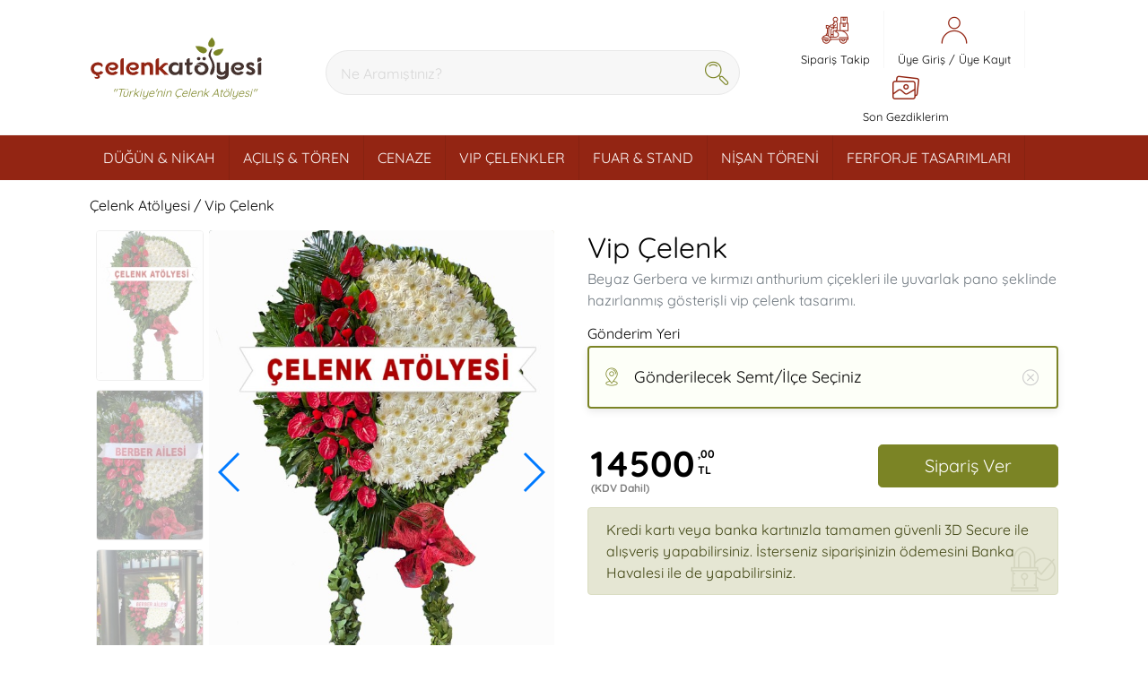

--- FILE ---
content_type: text/html; charset=UTF-8
request_url: https://celenkatolyesi.com/cicek-gonder/vip-celenk-cla1104
body_size: 48805
content:
<!DOCTYPE html>
<!--[if IE 8]><html class="ie8" lang="tr"> <![endif]-->
<!--[if lt IE 10]><html class="lt-ie10" lang="tr"><![endif]-->
<!--[if gt IE 10]><!-->
<html lang="tr">
<!--<![endif]-->
<head>
<meta charset="UTF-8">
<meta http-equiv="x-dns-prefetch-control" content="on" />
<link rel="dns-prefetch" href="//cdn.celenkatolyesi.com" />
<link rel="dns-prefetch" href="//www.googletagmanager.com" />
<link rel="dns-prefetch" href="//www.google-analytics.com" />
<link rel="dns-prefetch" href="//www.googleadservices.com/" />
<link rel="dns-prefetch" href="//stats.g.doubleclick.net/" />
<link rel="dns-prefetch" href="//googleads.g.doubleclick.net/" />
<link rel="dns-prefetch" href="//connect.facebook.net" />
<link rel="dns-prefetch" href="//www.facebook.com/" />
<link rel="dns-prefetch" href="//www.google.com/" />
<link rel="dns-prefetch" href="//www.google.com.tr/" />
<link rel="preconnect" href="//cdn.celenkatolyesi.com" />
<link rel="preconnect" href="//www.googletagmanager.com" />
<link rel="preconnect" href="//www.google-analytics.com" />
<link rel="preconnect" href="//www.googleadservices.com/" />
<link rel="preconnect" href="//stats.g.doubleclick.net/" />
<link rel="preconnect" href="//googleads.g.doubleclick.net/" />
<link rel="preconnect" href="//connect.facebook.net" />
<link rel="preconnect" href="//www.facebook.com/" />
<link rel="preconnect" href="//www.google.com/" />
<link rel="preconnect" href="//www.google.com.tr/" />
<meta http-equiv="X-UA-Compatible" content="IE=edge">
<meta http-equiv="refresh" content="120" />
<meta name="viewport" content="width=device-width, initial-scale=1.0, maximum-scale=1.0, user-scalable=0" />
<meta name="language" content="tr-TR">
<meta name="robots" content="index,follow">
<meta name="author" lang="tr" content="https://celenkatolyesi.com">
<meta name="csrf-token" content="GT0SQDsqZxnKnphs8nUuUJVqafz7vauHyJiLtCZ7">
<link rel="shortcut icon" href="//celenkatolyesi.com/images/favicon.ico">
<title>Vip Çelenk - Çelenk Atölyesi</title>
<meta name="description" content="Çiçek göndermek için Vip Çelenk sizin için doğru bir tercih olacaktır." />
<meta name="keywords" content="Vip Çelenk çiçeği, Vip Çelenk çiçek gönder, Vip Çelenk çiçeği gönder" />
<link rel="canonical" href="https://www.celenkatolyesi.com/" />
<link rel="stylesheet" type="text/css" href="/css/style.css?id=e478effb9aefeb0c296d" />
<meta name="google-site-verification" content="QI9I4kfFdaoTgP8ipJ59_r-KSI-e5brnLVF5VQ_6r1Y" />
<script>
  (function(w, d, s, l, i) {
    w[l] = w[l] || [];
    w[l].push({
      'gtm.start': new Date().getTime(),
      event: 'gtm.js'
    });
    var f = d.getElementsByTagName(s)[0],
        j = d.createElement(s),
        dl = l != 'dataLayer' ? '&l=' + l : '';
        j.async = true;
        j.src = 'https://www.googletagmanager.com/gtm.js?id=' + i + dl;
        f.parentNode.insertBefore(j, f);
  })(window, document, 'script', 'dataLayer', 'GTM-PH38T7D');
</script>
<script type="text/javascript">
    var ImgCount = 3;
</script>
<meta property="og:type" content="product" />
<meta property="og:title" content="Vip Çelenk" />
<meta property="og:description" content="Beyaz Gerbera ve kırmızı anthurium çiçekleri ile yuvarlak pano şeklinde hazırlanmış gösterişli vip çelenk tasarımı." />
<meta property="og:image" content="https://celenkatolyesi.com/product-images/l/8665fc04ad0a617b03801eea69eda70b.jpg" />
<meta property="og:url" content="https://celenkatolyesi.com/cicek-gonder/vip-celenk-cla1104" />
<meta property="og:site_name" content="celenkatolyesi.com" />
<meta property="article:tag" content="" />
<meta property="twitter:card" content="summary" />
<meta property="twitter:site" content="celenkatolyesi.com" />
<meta property="twitter:title" content="Vip Çelenk" />
<meta property="twitter:description" content="Beyaz Gerbera ve kırmızı anthurium çiçekleri ile yuvarlak pano şeklinde hazırlanmış gösterişli vip çelenk tasarımı." />
<meta property="twitter:image" content="https://celenkatolyesi.com/product-images/l/8665fc04ad0a617b03801eea69eda70b.jpg" />
<meta property="twitter:url" content="https://celenkatolyesi.com/cicek-gonder/vip-celenk-cla1104" />
</head>
<body>
<div data-productdetail="productdetail">
  <header>
    <noscript><iframe src="https://www.googletagmanager.com/ns.html?id=GTM-PH38T7D" height="0" width="0" style="display:none;visibility:hidden"></iframe></noscript>
<div class="container header">
    <div class="row align-items-center justify-content-center">

      <div class="d-none d-lg-block col-3">
        <a class="logo" href="https://celenkatolyesi.com" rel="nofollow">
          <img src="//celenkatolyesi.com/images/logo.svg" alt="Çelenk Atölyesi" height="50">
          <span class="logo_text">"Türkiye'nin Çelenk Atölyesi"</span>
        </a>
      </div>

      <div class="d-none d-lg-block col-5 search_bar">
        <form method="GET" action="https://celenkatolyesi.com/searchredirect" novalidate="novalidate" role="search" id="searchForm">
          <div class="searchbar">
            <input class="search_input" type="search" name="query" id="querydesktop" placeholder="Ne Aramıştınız?" v-on:keyup="searchProducts" v-model="search" autocomplete="off" autocorrect="off" autocapitalize="off">
            <a href="javascript:void(0)" onclick="document.getElementById('searchForm').submit()" class="search_icon" id="searchButton"><i class="flaticon-magnifying-glass"></i></a>
          </div>
          <div class="search_result" v-if="showSearchProductsResult" v-cloak ref="closeOutside">
            <ul class="search_list">
              <li class="search_item" v-for="item in searchProductsResult.productlist">
                <a v-bind:href="item.deeplink" v-bind:title="item.name">{{item.name}} - <strong>{{item.price | currency}}</strong></a>
              </li>
            </ul>
          </div>
        </form>
      </div>

      <div class="d-none d-lg-block col-4 header_icons text-center">
        <div class="row align-items-center justify-content-center">

          <div class="track_order col-auto align-self-center item">
            <a href="https://celenkatolyesi.com/siparis/takip" rel="nofollow">
              <span class="flaticon-scooter icon hrm-clr1"></span>
              <span class="title">Sipariş Takip</span>
            </a>
            <div class="content">
              <form action="https://celenkatolyesi.com/siparis/takip" method="post">
                <div class="form-group">
                  <input name="order_id" type="text" placeholder="Sipariş Numaranız" class="form-control"/>
                </div>
                <div class="form-group">
                  <input name="order_mail" type="text" placeholder="E-Mail Adresiniz" class="form-control"/>
                </div>
                <div class="form-group">
                  <input type="hidden" name="_token" value="GT0SQDsqZxnKnphs8nUuUJVqafz7vauHyJiLtCZ7">                  <input type="submit" value="SORGULA" class="btn btn-block btn-sm btn-warning" />
                </div>
              </form>
            </div>
          </div>

                      <div class="header_login col-auto align-self-center item">
                <span class="flaticon-user icon hrm-clr1"></span>
                <span class="title"><a href="https://celenkatolyesi.com/login">Üye Giriş</a> / <a href="https://celenkatolyesi.com/register">Üye Kayıt</a></span>
            </div>
          
          <div class="col-auto align-self-center item d-none d-xl-block">
            <a href="https://celenkatolyesi.com/son-gezdiklerim" rel="nofollow">
              <span class="flaticon-art icon hrm-clr1"></span>
              <span class="title">Son Gezdiklerim</span>
            </a>
          </div>
        </div>
      </div>

    </div>
</div>

<ul class="nav-mobile fixed-top d-block d-lg-none">
  <li class="menu-logo"><a href="https://celenkatolyesi.com"><img src="//celenkatolyesi.com/images/logo-white.svg" alt="Çelenk Atölyesi" height="30"></a></li>
  <li class="menu-container">
    <input id="menu-toggle" type="checkbox" v-model="isMenuChecked">
    <label for="menu-toggle" class="menu-button">
      <svg class="icon-open" viewBox="0 0 24 24"><path d="M3 18h18v-2H3v2zm0-5h18v-2H3v2zm0-7v2h18V6H3z"></path></svg>
      <svg class="icon-close" viewBox="0 0 100 100">
        <path d="M83.288 88.13c-2.114 2.112-5.575 2.112-7.69 0L53.66 66.188c-2.113-2.112-5.572-2.112-7.686 0l-21.72 21.72c-2.114 2.113-5.572 2.113-7.687 0l-4.693-4.692c-2.114-2.114-2.114-5.573 0-7.688l21.72-21.72c2.112-2.115 2.112-5.574 0-7.687L11.87 24.4c-2.114-2.113-2.114-5.57 0-7.686l4.842-4.842c2.113-2.114 5.57-2.114 7.686 0l21.72 21.72c2.114 2.113 5.572 2.113 7.688 0l21.72-21.72c2.115-2.114 5.574-2.114 7.688 0l4.695 4.695c2.112 2.113 2.112 5.57-.002 7.686l-21.72 21.72c-2.112 2.114-2.112 5.573 0 7.686L88.13 75.6c2.112 2.11 2.112 5.572 0 7.687l-4.842 4.84z"/>
      </svg>
    </label>
    <ul class="menu-sidebar" id="mobilemenu">
      <li><a href="https://celenkatolyesi.com">Anasayfa</a></li>
            <li><a href="https://celenkatolyesi.com/cicekler/gonderim-amaci/ankara-ucuz-celenk-siparisi">Ankara Çelenk Gönder, Ankara Çelenk Modelleri,  Çelenk siparişi  Ankara, Ankara ucuz çelenk</a></li>
            <li><a href="https://celenkatolyesi.com/cicekler/gonderim-amaci/dugun-nikah-celengi">Düğün &amp; Nikah Çelenkleri | Hızlı Teslimat</a></li>
            <li><a href="https://celenkatolyesi.com/cicekler/gonderim-amaci/acilis-toren-celenk">Açılış &amp; Tören Çelenkleri | Şık Modeller</a></li>
            <li><a href="https://celenkatolyesi.com/cicekler/gonderim-amaci/cenaze-celenkleri">Cenaze Çelenkleri | Uygun Fiyatlı Modeller</a></li>
            <li><a href="https://celenkatolyesi.com/cicekler/gonderim-amaci/gosterisli-celenk-vip-celenk">Gösterişli VIP Çelenkler | Uygun Fiyatlar</a></li>
            <li><a href="https://celenkatolyesi.com/cicekler/gonderim-amaci/fuar-celengi">Fuar &amp; Stand Çiçekleri | Hızlı Sipariş Fırsatı</a></li>
            <li><a href="https://celenkatolyesi.com/cicekler/gonderim-amaci/pano-cicekler">Pano Çiçek Modelleri | Zarif Seçenekler</a></li>
            <li><a href="https://celenkatolyesi.com/cicekler/gonderim-amaci/nisan-toreni-celenkleri">Nişan Töreni Çelenkleri | Uygun Fiyatlar</a></li>
            <li><a href="https://celenkatolyesi.com/cicekler/gonderim-amaci/ferforge-tasarimlari">Ferforje Aranjman Tasarımları | Hızlı Teslimat</a></li>
            <li><a href="https://celenkatolyesi.com/cicekler/gonderim-amaci/ofis-cicekleri-ofis-bitkileri-salon-bitkileri">Hediye Saksı Bitkileri | En Canlı Modeller</a></li>
            <div class="row mobile-menu-info text-muted">
        <div class="col-12">
          <a href="tel:0 212 9092079" rel="nofollow"><i class="flaticon-headset"></i> 0 212 9092079</a>
        </div>
        <div class="col-12">
          <a href="/cdn-cgi/l/email-protection#036a6d656c4360666f666d6862776c6f7a66706a2d606c6e" rel="nofollow"><i class="flaticon-mail"></i> <span class="__cf_email__" data-cfemail="51383f373e1132343d343f3a30253e3d283422387f323e3c">[email&#160;protected]</span></a>
        </div>
        <div class="col-12">
          <a href="https://celenkatolyesi.com/icerik/bize-ulasin" rel="nofollow"><i class="flaticon-address"></i> İletişim</a>
        </div>
        <div class="col-12">
          <span>Copyright &#169; 2026 Çelenk Atölyesi</span>
        </div>
      </div>
    </ul>
  </li>
  <li class="menu-search"><span class="flaticon-magnifying-glass" v-on:click="searchmobile"></span></li>
</ul>

<div class="mobile-search" id="mobile-search">
  <form method="GET" action="https://celenkatolyesi.com/searchredirect" class="col-12 input-group">
    <input type="text" id="query" name="query" class="form-control form-control-sm" placeholder="Ne Aramıştınız?" aria-label="Ne Aramıştınız?" aria-describedby="mobile-search-button">
    <input type="hidden" name="_token" value="GT0SQDsqZxnKnphs8nUuUJVqafz7vauHyJiLtCZ7">    <div class="input-group-append">
      <button class="btn btn-sm btn-success" type="submit" id="mobile-search-button">ARA</button>
    </div>
  </form>
</div>

<div class="d-none d-md-none d-lg-block container-fluid desktop-menu" id="desktop-menu">
  <div class="container">
    <div class="ruby-wrapper">
      <ul class="ruby-menu">
        <li><a href="https://celenkatolyesi.com/cicekler/gonderim-amaci/dugun-nikah-celengi">Düğün & Nikah</a></li>
        <li><a href="https://celenkatolyesi.com/cicekler/gonderim-amaci/acilis-toren-celenk">Açılış & Tören</a></li>
        <li><a href="https://celenkatolyesi.com/cicekler/gonderim-amaci/cenaze-celenkleri">Cenaze</a></li>
        <li><a href="https://celenkatolyesi.com/cicekler/gonderim-amaci/gosterisli-celenk-vip-celenk">VIP Çelenkler</a></li>
        <li><a href="https://celenkatolyesi.com/cicekler/gonderim-amaci/fuar-celengi">Fuar & Stand</a></li>
        <li class="d-none d-lg-block"><a href="https://celenkatolyesi.com/cicekler/gonderim-amaci/nisan-toreni-celenkleri">Nişan Töreni</a></li>
        <li class="d-none d-xl-block"><a href="https://celenkatolyesi.com/cicekler/gonderim-amaci/ferforge-tasarimlari">Ferforje Tasarımları</a></li>
        <li class="d-none d-xxl-block"><a href="https://celenkatolyesi.com/cicekler/gonderim-amaci/ofis-cicekleri-ofis-bitkileri-salon-bitkileri">Ofis & Saksı Bitkileri</a></li>
      </ul>
    </div>
  </div>
</div>
  </header>

  <section>
    <div class="container mt-3">
      <!-- Mobile Padding Fix -->
      <div class="row pt-2 d-block d-lg-none">&nbsp;</div>
      <!-- Mobile Padding Fix -->
      <div class="row mb-3 d-none d-lg-block">
        <div class="col-12">Çelenk Atölyesi / Vip Çelenk</div>
      </div>
      <div class="row">
        <!-- Swiper Başlar -->
                      <div class="photo_gallery col-12 col-lg-6">
              <div class="swiper-container gallery-thumbs">
                <div class="swiper-wrapper">
                                      <img class="swiper-slide" src="//celenkatolyesi.com/product-images/s/8665fc04ad0a617b03801eea69eda70b.jpg" alt="Vip Çelenk" />
                                      <img class="swiper-slide" src="//celenkatolyesi.com/product-images/s/26f815dac0fab2c7deef6c5d98d5556d.jpg" alt="Vip Çelenk" />
                                      <img class="swiper-slide" src="//celenkatolyesi.com/product-images/s/01a5f8a72b11c19700178693ffd19046.jpg" alt="Vip Çelenk" />
                                  </div>
              </div>
              <div class="swiper-container gallery-top multi-img">
                <div class="swiper-wrapper">
                                      <img class="swiper-slide" src="//celenkatolyesi.com/product-images/l/8665fc04ad0a617b03801eea69eda70b.jpg" alt="Vip Çelenk" />
                                      <img class="swiper-slide" src="//celenkatolyesi.com/product-images/l/26f815dac0fab2c7deef6c5d98d5556d.jpg" alt="Vip Çelenk" />
                                      <img class="swiper-slide" src="//celenkatolyesi.com/product-images/l/01a5f8a72b11c19700178693ffd19046.jpg" alt="Vip Çelenk" />
                                  </div>
                <div class="swiper-button-prev"></div>
                <div class="swiper-button-next"></div>
              </div>
            </div>
                    <!-- Swiper Biter -->
          <div class="col-12 col-lg-6">
              <div class="row">
                  <div class="col-12">
                    <div class="row">
                      <div class="col-12 col-lg-11">
                        <h1 class="hw product_title">Vip Çelenk</h1>
                      </div>
                                          </div>
                  </div>
                  <div class="col-12 text-muted">
                    Beyaz Gerbera ve kırmızı anthurium çiçekleri ile yuvarlak pano şeklinde hazırlanmış gösterişli vip çelenk tasarımı.
                  </div>
                                </div>
              <form action="https://celenkatolyesi.com/saveorder" method="post" id="productDetailForm" @submit.prevent="addToCard">
                  <div class="row mt-3" v-cloak>
                      <div class="mb-3 col-12" ref="closeOutsideLocationSearch">
                          <h6>Gönderim Yeri</h6>
                          <div class="location_form location_form_active flaticon-pin" v-bind:class="{'location_form_error':messageDetail.location}">
                              <div class="selected_location" v-on:click="locationSearchActive" v-show="!isSearchLocationShow">{{selectedLocationName !=='' ? selectedLocationName : 'Gönderilecek Semt/İlçe Seçiniz'}}
                                  <a href="javascript:void(0)" class="selected_location_remove" v-on:click="deleteLocation"><i class="flaticon-cancel-1"></i></a>
                              </div>
                              <input v-cloak class="location_search" placeholder="" v-show="isSearchLocationShow" v-on:keyup="searchDistricts" v-on:click="isShowLocationList = true" v-model="locationSearch" ref="searchLocation" type="search">
                          </div>
                          <div class="location_select -detail" id="locationSelector" v-cloak ref="closeOutside" v-if="isShowLocationList" style="margin-top:70px;">
                              <div class="body">
                                  <div class="city_list" v-if="(!isShowDistrict && isEnabledDistrict) && (!isShowAllCity && isEnabledAllCity)">
                                      <div class="title flaticon-pin">Şehirler</div>
                                      <div class="content">
                                          <ul class="menu" id="city">
                                              <li class="menu_item"><a class="link flaticon-next" href="javascript:void(0)" v-on:click="getDistricts(1056)" data-id="1056">İSTANBUL-AVRUPA</a></li>
                                              <li class="menu_item"><a class="link flaticon-next" href="javascript:void(0)" v-on:click="getDistricts(1055)" data-id="1055">İSTANBUL-ANADOLU</a></li>
                                              <li class="menu_item"><a class="link flaticon-next" href="javascript:void(0)" v-on:click="getDistricts(1147)" data-id="1147">ANKARA</a></li>
                                              <li class="menu_item"><a class="link flaticon-next" href="javascript:void(0)" v-on:click="getDistricts(1057)" data-id="1057">İZMİR</a></li>
                                              <li class="menu_item"><a class="link flaticon-next" href="javascript:void(0)" v-on:click="getDistricts(1098)" data-id="1098">ADANA</a></li>
                                              <li class="menu_item"><a class="link flaticon-next" href="javascript:void(0)" v-on:click="getAllCity(1)">TÜM ŞEHİRLER</a></li>
                                          </ul>
                                      </div>
                                  </div>
                                  <div class="city_list" v-else-if="isShowAllCity && isEnabledAllCity">
                                      <span class="title flaticon-back" v-on:click="backToList">TÜM ŞEHİRLER</span>
                                      <div class="content">
                                          <ul class="menu" id="district" v-if="isEnabledAllCity">
                                              <li class="menu_item" v-for="item in allCity">
                                                  <a class="link flaticon-next" href="javascript:void(0)" v-on:click="getDistricts(item.ID, 'allCity')" v-bind:data-id="item.ID">{{item.Name}}</a>
                                              </li>
                                          </ul>
                                      </div>
                                  </div>
                                  <div class="city_list" v-else>
                                      <span class="title flaticon-back" v-on:click="backToList">{{selectedCityName}}</span>
                                      <div class="content">
                                          <ul class="menu" id="district" v-if="isEnabledDistrict">
                                              <li class="menu_item" v-for="item in districts">
                                                  <a class="link flaticon-next" href="javascript:void(0)" v-on:click="selectedDistrict(selectedCityName, item.Name, item.ID, 2, false)">{{item.Name}}</a>
                                              </li>
                                              <li class="menu_item" v-for="item in searchResult" v-if="searchResult.length > 0">
                                                  <a class="link flaticon-next" href="javascript:void(0)" v-on:click="selectedDistrict(selectedCityName, item.Name, item.ID, 2, false)">{{item.Name}}</a>
                                              </li>
                                              <li v-else>
                                                  <div class="alert alert-danger" role="alert">Aradığınız semt farklı bir isimle kayıtlı olabilir. Semt adını değiştirerek yeniden arama yapabilirsiniz.</div>
                                              </li>
                                          </ul>
                                          <ul class="menu" id="searchLocation" v-else>
                                              <li class="menu_item" v-for="item in searchResult" v-if="searchResult.length > 0">
                                                  <a class="link flaticon-next" href="javascript:void(0)" v-on:click="selectedDistrict(selectedCityName, item.Name, item.ID, 2, false)">{{item.Name}}</a>
                                              </li>
                                              <li v-else>
                                                  <div class="alert alert-danger" role="alert">Aradığınız semt farklı bir isimle kayıtlı olabilir. Semt adını değiştirerek yeniden arama yapabilirsiniz.</div>
                                              </li>
                                          </ul>
                                      </div>
                                  </div>
                              </div>
                          </div>
                            <div class="mt-2 alert alert-danger" v-cloak v-if="messageDetail.location" role="alert">Lütfen gönderim yeri seçiniz.</div>
                      </div>
                        <div class="col-12" v-cloak v-if="sendForm.productDetailMessages">
                          <div class="alert alert-danger" v-html="sendForm.productDetailMessages"></div>
                        </div>
                        <div class="col-12" v-cloak v-if="sendForm.display_delivery_price_alert">
                          <div class="alert alert-warning" v-html="sendForm.message_delivery_price_alert"></div>
                        </div>
                  </div>
                  <div class="mb-3 row" v-if="sendForm.isSendProduct && selectedLocationName !==''">
                      <div class="mt-2 col-12 col-md-3" v-cloak>
                          <div class="select_delivery_date_item" v-bind:class="{'-active':selectedDate === 1, '-disabled' : sendForm.todayDisabled, '-error':messageDetail.date}" v-on:click="selectedDeliveryDate(1, moment().format('DD/MM/YYYY'))">
                              <span class="select_delivery_date_day">Bugün</span>
                              <span class="select_delivery_date_date">{{moment() | date}} {{moment() | month}}</span>
                          </div>
                          <div class="select_delivery_date_time" v-if="selectedDate === 1 && sendForm.isDeliveryExist">
                              <div class="timer_select -small" v-if="!deliveryTimes.IsHaveSpecialTime && !hizli_teslimat">
                                  <select class="timer_select__control" v-bind:class="{'-error':messageDetail.time}" v-model="sendForm.time" v-on:change="setSelectedTime(0)" required>
                                      <option value="" selected="">Saat</option>
                                      <option v-bind:value="item.Value" v-for="item in deliveryTimes.DeliveryTimes">{{item.Text}}</option>
                                  </select>
                              </div>
                              <div class="timer_select -small" v-if="deliveryTimes.IsHaveSpecialTime">
                                  <select class="timer_select__control" v-bind:class="{'-error':messageDetail.hour}" v-model="sendTime.hour" v-on:change="setSelectedTime(1)" required>
                                      <option value="" selected="">Saat</option>
                                      <option v-bind:value="item.Value" v-for="item in deliveryTimes.SpecialHours">{{item.Text}}</option>
                                  </select>
                              </div>
                              <div class="timer_select -small" v-if="deliveryTimes.IsHaveSpecialTime">
                                  <select class="timer_select__control" v-bind:class="{'-error':messageDetail.minute}" v-model="sendTime.minute" v-on:change="setSelectedTime(1)" required>
                                      <option value="" selected="">Dak.</option>
                                      <option v-bind:value="item.Value" v-for="item in deliveryTimes.SpecialMinutes">{{item.Text}}</option>
                                  </select>
                              </div>
                          </div>
                      </div>
                      <div class="mt-2 col-12 col-md-3" v-cloak>
                          <div class="select_delivery_date_item" v-bind:class="{'-active':selectedDate === 2, '-error':messageDetail.date}" v-on:click="selectedDeliveryDate(2, moment(new Date()).add(1,'days').format('DD/MM/YYYY'))">
                              <span class="select_delivery_date_day">Yarın</span>
                              <span class="select_delivery_date_date">{{moment(new Date()).add(1,'days') | date}} {{moment(new Date()).add(1,'days') | month}}</span>
                          </div>
                          <div class="select_delivery_date_time" v-if="selectedDate === 2 && sendForm.isDeliveryExist">
                              <div class="timer_select -small" v-if="!deliveryTimes.IsHaveSpecialTime">
                                  <select class="timer_select__control" v-bind:class="{'-error':messageDetail.time}" v-model="sendForm.time" v-on:change="setSelectedTime(0)" required>
                                      <option value="" selected="">Saat</option>
                                      <option v-bind:value="item.Value" v-for="item in deliveryTimes.DeliveryTimes">{{item.Text}}</option>
                                  </select>
                              </div>
                              <div class="timer_select -small" v-if="deliveryTimes.IsHaveSpecialTime">
                                  <select class="timer_select__control" v-bind:class="{'-error':messageDetail.hour}" v-model="sendTime.hour" v-on:change="setSelectedTime(1)" required>
                                      <option value="" selected="">Saat</option>
                                      <option v-bind:value="item.Value" v-for="item in deliveryTimes.SpecialHours">{{item.Text}}</option>
                                  </select>
                              </div>
                              <div class="timer_select -small" v-if="deliveryTimes.IsHaveSpecialTime">
                                  <select class="timer_select__control" v-bind:class="{'-error':messageDetail.minute}" v-model="sendTime.minute" v-on:change="setSelectedTime(1)" required>
                                      <option value="" selected="">Dak.</option>
                                      <option v-bind:value="item.Value" v-for="item in deliveryTimes.SpecialMinutes">{{item.Text}}</option>
                                  </select>
                              </div>
                          </div>
                      </div>
                      <div class="mt-2 col-12 col-md-3" v-cloak>
                          <div class="select_delivery_date_item" v-bind:class="{'-active':selectedDate === 3, '-error':messageDetail.date}" v-on:click="selectedDeliveryDate(3, moment(new Date()).add(2,'days').format('DD/MM/YYYY'))">
                              <span class="select_delivery_date_day">{{moment(new Date()).add(2,'days') | day}}</span>
                              <span class="select_delivery_date_date">{{moment(new Date()).add(2,'days') | date}} {{moment(new Date()).add(2,'days') | month}}</span>
                          </div>
                          <div class="select_delivery_date_time" v-if="selectedDate === 3 && sendForm.isDeliveryExist">
                              <div class="timer_select -small" v-if="!deliveryTimes.IsHaveSpecialTime">
                                  <select class="timer_select__control" v-bind:class="{'-error':messageDetail.time}" v-model="sendForm.time" v-on:change="setSelectedTime(0)" required>
                                      <option value="" selected="">Saat</option>
                                      <option v-bind:value="item.Value" v-for="item in deliveryTimes.DeliveryTimes">{{item.Text}}</option>
                                  </select>
                              </div>
                              <div class="timer_select -small" v-if="deliveryTimes.IsHaveSpecialTime">
                                  <select class="timer_select__control" v-bind:class="{'-error':messageDetail.hour}" v-model="sendTime.hour" v-on:change="setSelectedTime(1)" required>
                                      <option value="" selected="">Saat</option>
                                      <option v-bind:value="item.Value" v-for="item in deliveryTimes.SpecialHours">{{item.Text}}</option>
                                  </select>
                              </div>
                              <div class="timer_select -small" v-if="deliveryTimes.IsHaveSpecialTime">
                                  <select class="timer_select__control" v-bind:class="{'-error':messageDetail.minute}" v-model="sendTime.minute" v-on:change="setSelectedTime(1)" required>
                                      <option value="" selected="">Dak.</option>
                                      <option v-bind:value="item.Value" v-for="item in deliveryTimes.SpecialMinutes">{{item.Text}}</option>
                                  </select>
                              </div>
                          </div>
                      </div>
                      <div class="mt-2 col-12 col-md-3" ref="programaticOpen2" v-cloak>
                          <div class="select_delivery_date_item" v-bind:class="{'-active':otherDate !=='' && selectedDate === 4, '-error':messageDetail.date}" v-on:click="openPicker()">
                              <template v-if="otherDate !=='' && selectedDate === 4">
                                  <span class="select_delivery_date_day">{{otherDate | day}}</span>
                                  <span class="select_delivery_date_date">{{otherDate | date}} {{otherDate | month}}</span>
                              </template>
                              <template v-else>
                                  <span class="select_delivery_date_day">Tarih</span>
                                  <span class="select_delivery_date_date">Takvimden Seç</span>
                              </template>
                          </div>
                          <vuejs-datepicker ref="programaticOpen" format="dd MMMM yyyy" v-model="otherDate" :highlighted="highlighted" :disabled-dates="disableddates" :language="language" :monday-first="true" name="datepicker"></vuejs-datepicker>
                          <div class="select_delivery_date_time" v-if="otherDate !=='' && selectedDate === 4 && sendForm.isDeliveryExist">
                              <div class="timer_select -small" v-if="!deliveryTimes.IsHaveSpecialTime">
                                  <select class="timer_select__control" v-bind:class="{'-error':messageDetail.time}" v-model="sendForm.time" v-on:change="setSelectedTime(0)" required>
                                      <option value="" selected="">Saat</option>
                                      <option v-bind:value="item.Value" v-for="item in deliveryTimes.DeliveryTimes">{{item.Text}}</option>
                                  </select>
                              </div>
                              <div class="timer_select -small" v-if="deliveryTimes.IsHaveSpecialTime">
                                  <select class="timer_select__control" v-bind:class="{'-error':messageDetail.hour}" v-model="sendTime.hour" v-on:change="setSelectedTime(1)" required>
                                      <option value="" selected="">Saat</option>
                                      <option v-bind:value="item.Value" v-for="item in deliveryTimes.SpecialHours">{{item.Text}}</option>
                                  </select>
                              </div>
                              <div class="timer_select -small" v-if="deliveryTimes.IsHaveSpecialTime">
                                  <select class="timer_select__control" v-bind:class="{'-error':messageDetail.minute}" v-model="sendTime.minute" v-on:change="setSelectedTime(1)" required>
                                      <option value="" selected="">Dak.</option>
                                      <option v-bind:value="item.Value" v-for="item in deliveryTimes.SpecialMinutes">{{item.Text}}</option>
                                  </select>
                              </div>
                          </div>
                      </div>
                      <div class="col-12 mt-2" v-cloak v-if="messageDetail.date">
                        <div class="alert alert-danger" role="alert">Lütfen teslimat tarihi seçiniz.</div>
                      </div>
                      <div class="col-12 mt-2" v-cloak v-if="!sendForm.isDeliveryExist && sendForm.deliveryMessages !==''">
                        <div class="alert alert-danger" v-html="sendForm.deliveryMessages" role="alert">Lütfen teslimat tarihi seçiniz.</div>
                      </div>
                      <div class="col-12 mt-2" v-cloak v-if="!hizli_teslimat && ((messageDetail.time || messageDetail.hour || messageDetail.minute) && sendForm.isDeliveryExist)">
                        <div class="alert alert-danger" role="alert">Lütfen teslimat saati seçiniz.</div>
                      </div>
                  </div>
                  <div class="row mt-3" v-cloak v-if="deliveryTimes.IsQuickOrder">
                      <div class="col-12">
                        <label class="x_checkbox">90 Dk'da Hızlı Teslimat <strong>({{deliveryTimes.QuickOrderPrice | currency}})</strong>
                          <input type="checkbox" value="on" name="hizli_teslimat" id="hizli_teslimat" v-model="hizli_teslimat">
                          <span class="checkmark"></span>
                        </label>
                      </div>
                  </div>
                                        <div class="row mt-4">
                          <div class="product_detail_price col-12 col-md-7">
                                                                    <div class="product_price">
                                          <div class="saleprice">
                                              <span class="value">14500</span>
                                              <div class="currency">
                                                  <span>,00</span> <span>TL</span>
                                              </div>
                                          </div>
                                          <div class="tax">(KDV Dahil)</div>
                                      </div>
                                                            </div>
                          <div class="col-12 col-md-5">
                                                        <button class="btn btn-lg btn-block btn-orange" type="button" v-on:click="addToCard">Sipariş Ver</button>
                                                        <input type="hidden" name="_token" value="GT0SQDsqZxnKnphs8nUuUJVqafz7vauHyJiLtCZ7">                            <input type="hidden" name="productId" id="productId" value="1104" />
                            <input type="hidden" name="locationId" id="locationId" v-model="sendForm.locationId" value="" />
                            <input type="hidden" name="urun_boyu" id="urun_boyu" value="normalboy" />
                            <input type="hidden" name="sendFormLocation" id="sendFormLocation" v-model="sendForm.location" value="" />
                            <input type="hidden" name="sendFormSendProducts" id="sendFormSendProducts" v-model="sendForm.isSendProduct" value="" />
                            <input type="hidden" name="sendFormTodayDisabled" id="sendFormTodayDisabled" v-model="sendForm.todayDisabled" value="" />
                            <input type="hidden" name="sendFormDate" id="sendFormDate" v-model="sendForm.date" value="" />
                            <input type="hidden" name="sendFormTime" id="sendFormTime" v-model="sendForm.time" value="" />
                          </div>
                      </div>
              </form>
                                          <div class="delivery_timer mt-3" v-if="sendForm.displayCounter">
                  <div class="item">
                      <div class="text flaticon-time-and-date">
                          <p>Bugün <strong v-html="sendForm.firstDeliveryTime"></strong>’a kadar teslimat için son <strong><span v-html="sendForm.betweenTime"></span> dakika</strong></p>
                      </div>
                      <div class="progressbar">
                          <div class="activebar" v-bind:style="{ width: sendForm.betweenPercent }"></div>
                      </div>
                  </div>
                  <div class="info">Siparişinizi <span v-html="sendForm.lastOrderTime"></span>'a kadar oluşturun, bugün <span v-html="sendForm.firstDeliveryTime"></span>'a kadar teslim edilsin.</div>
              </div>
              <div class="alert alert-success mt-2 icon_alert flaticon-lock" role="alert">
                Kredi kartı veya banka kartınızla tamamen güvenli 3D Secure ile alışveriş yapabilirsiniz. İsterseniz siparişinizin ödemesini Banka Havalesi ile de yapabilirsiniz.
              </div>
                      </div>
      </div>
    </div>
  </section>

  <section>
    <div class="container-fluid full-headline mt-5">
    <div class="container">
      <div class="row">
        <div class="col-12 col-lg-6">
          <h2>Ürün Detayları</h2>
          <h6>Ürün Kodu: CLA1104</h6><br/>
          <p>Beyaz Gerbera ve kırmızı anthurium çiçekleri ile yuvarlak pano şeklinde hazırlanmış gösterişli vip çelenk tasarımı.&nbsp;<br><b><br></b>Çelenk boyutu : 220 cm.<b><br></b></p>
        </div>
                <div class="col-12 col-lg-6">
          <h2>Örnek Görseller</h2>
          <h6>Müşterilerimizin siparişlerinden yerinde çekilmiş örnek görsellerden bazıları.</h6>
          <masonry :cols="{default: 6, 700: 4}" :gutter="6">
                    <img v-img:group src="//celenkatolyesi.com/product-images/ref/ce46e7de0d314d6e94b6d990d0968076.jpg" alt="Four Seasons Bosphorus - İstanbul" class="refimage">
                    <img v-img:group src="//celenkatolyesi.com/product-images/ref/fc9c81abb1fd7c1099e95f2a3c7cad02.jpg" alt="Kaşıbeyaz Restaurant - Yeniköy İstanbul" class="refimage">
                    <img v-img:group src="//celenkatolyesi.com/product-images/ref/3e259dd52a9c620818054e15834b63a1.jpg" alt="Kaşıbeyaz Restaurant - Yeniköy İstanbul" class="refimage">
                    </masonry>
        </div>
              </div>
    </div>
    </div>
  </section>

<section>
  <div class="container mt-5">
    <div class="row">
      <div class="col-12">
        <h3>Benzer Ürünler</h3>
        <a href="javascript:void(0)" rel="nofollow">Bu ürüne bakanlar bunları da inceledi</a>
      </div>
      <div class="col-12 mt-2">
        <div class="row">
                                          <div class="product_block col-6 col-md-4 col-lg-3 col-xxl-2 mb-3" itemscope itemtype="http://schema.org/Product">
                    <a class="link" href="https://celenkatolyesi.com/cicek-gonder/kirmizi-ve-beyaz-ozel-celenk-tasarimi-cla3687">
                        <figure class="figure col-12">
                                                      <img class="img b-lazy" src="[data-uri]" data-src="//celenkatolyesi.com/product-images/m/c4b0ce962083394cc4b8645a00b2a553.jpg" data-src-small="//celenkatolyesi.com/product-images/s/c4b0ce962083394cc4b8645a00b2a553.jpg" alt="Kırmızı ve Beyaz Özel Çelenk Tasarımı" />
                        </figure>
                        <div class="content col-12">
                            <strong class="name" itemprop="name">Kırmızı ve Beyaz Özel Çelenk Tasarımı</strong>
                            <div class="price">
                                <div class="price_content">
                                                                    <div class="salePrice">
                                    <span class="value">14500</span>
                                      <div class="currency">
                                        <span>,00</span><span> TL</span>
                                      </div>
                                  </div>
                                  <div class="inctax">
                                    <span>KDV</span><span>Dahil</span>
                                  </div>
                                </div>
                            </div>
                                                        <div class="features"><span class="item delivery green">Tüm Türkiye Aynı Gün</span></div>
                                                    </div>
                    </a>
                    <div class="d-none" itemprop="brand" itemtype="http://schema.org/Thing" itemscope>
                      <meta itemprop="name" content="Çelenk Atölyesi" />
                    </div>
                    <div class="d-none" itemprop="sku">CLA3687</div>
                    <div class="d-none" itemprop="offers" itemtype="http://schema.org/Offer" itemscope>
                      <link itemprop="url" href="https://celenkatolyesi.com/cicek-gonder/kirmizi-ve-beyaz-ozel-celenk-tasarimi-cla3687" />
                      <meta itemprop="mpn" content="CLA3687" />
                      <meta itemprop="image" content="//celenkatolyesi.com/product-images/m/c4b0ce962083394cc4b8645a00b2a553.jpg" />
                      <meta itemprop="description" content="Cenaze ve Anma törenlerinde, kutlamalarda açılışlarda sizi en iyi şekilde temsil edecek özel çelenk tasarımı&lt;br&gt;Beyaz büyük papatya gerbera çiçekleri ve kırmızı anthurium çiçekleri ile tasarlanmış gösterişli çelenk tasarımı. &lt;br&gt;&lt;br&gt;ürün yüksekliği: 2 mt" />
                      <meta itemprop="availability" content="InStock" />
                      <meta itemprop="priceCurrency" content="TRY" />
                      <meta itemprop="itemCondition" content="https://schema.org/UsedCondition" />
                      <meta itemprop="price" content="14500.00" />
                      <meta itemprop="priceValidUntil" content="2030-12-31" />
                      <div itemprop="seller" itemtype="http://schema.org/Organization" itemscope>
                        <meta itemprop="name" content="Çelenk Atölyesi" />
                      </div>
                    </div>
                </div>
                                        <div class="product_block col-6 col-md-4 col-lg-3 col-xxl-2 mb-3" itemscope itemtype="http://schema.org/Product">
                    <a class="link" href="https://celenkatolyesi.com/cicek-gonder/premium-renkli-ferforge-cla3725">
                        <figure class="figure col-12">
                                                      <img class="img b-lazy" src="[data-uri]" data-src="//celenkatolyesi.com/product-images/m/6fa0e4b9cb0243d247cc2bbf39236289.jpg" data-src-small="//celenkatolyesi.com/product-images/s/6fa0e4b9cb0243d247cc2bbf39236289.jpg" alt="Premium Renkli Ferforge" />
                        </figure>
                        <div class="content col-12">
                            <strong class="name" itemprop="name">Premium Renkli Ferforge</strong>
                            <div class="price">
                                <div class="price_content">
                                                                    <div class="salePrice">
                                    <span class="value">14500</span>
                                      <div class="currency">
                                        <span>,00</span><span> TL</span>
                                      </div>
                                  </div>
                                  <div class="inctax">
                                    <span>KDV</span><span>Dahil</span>
                                  </div>
                                </div>
                            </div>
                                                        <div class="features"><span class="item delivery green">Tüm Türkiye Aynı Gün</span></div>
                                                    </div>
                    </a>
                    <div class="d-none" itemprop="brand" itemtype="http://schema.org/Thing" itemscope>
                      <meta itemprop="name" content="Çelenk Atölyesi" />
                    </div>
                    <div class="d-none" itemprop="sku">CLA3725</div>
                    <div class="d-none" itemprop="offers" itemtype="http://schema.org/Offer" itemscope>
                      <link itemprop="url" href="https://celenkatolyesi.com/cicek-gonder/premium-renkli-ferforge-cla3725" />
                      <meta itemprop="mpn" content="CLA3725" />
                      <meta itemprop="image" content="//celenkatolyesi.com/product-images/m/6fa0e4b9cb0243d247cc2bbf39236289.jpg" />
                      <meta itemprop="description" content="Rengarenk premium çiçeklerden hazırlanmış düğün, açılış, kutlama, fuar vb. yerler için gönderebileceğiniz harika bir çalışma.&amp;nbsp;&lt;br&gt;Yerden toplam yükseklik 170 cm&amp;nbsp;" />
                      <meta itemprop="availability" content="InStock" />
                      <meta itemprop="priceCurrency" content="TRY" />
                      <meta itemprop="itemCondition" content="https://schema.org/UsedCondition" />
                      <meta itemprop="price" content="14500.00" />
                      <meta itemprop="priceValidUntil" content="2030-12-31" />
                      <div itemprop="seller" itemtype="http://schema.org/Organization" itemscope>
                        <meta itemprop="name" content="Çelenk Atölyesi" />
                      </div>
                    </div>
                </div>
                                        <div class="product_block col-6 col-md-4 col-lg-3 col-xxl-2 mb-3" itemscope itemtype="http://schema.org/Product">
                    <a class="link" href="https://celenkatolyesi.com/cicek-gonder/s-model-yuksek-ferforge-tasarimi-cla617">
                        <figure class="figure col-12">
                                                      <img class="img b-lazy" src="[data-uri]" data-src="//celenkatolyesi.com/product-images/m/6f235b9703ff80d234d86e805d84ccc3.jpg" data-src-small="//celenkatolyesi.com/product-images/s/6f235b9703ff80d234d86e805d84ccc3.jpg" alt="S Model Yüksek Ferforge Tasarımı" />
                        </figure>
                        <div class="content col-12">
                            <strong class="name" itemprop="name">S Model Yüksek Ferforge Tasarımı</strong>
                            <div class="price">
                                <div class="price_content">
                                                                    <div class="salePrice">
                                    <span class="value">14750</span>
                                      <div class="currency">
                                        <span>,00</span><span> TL</span>
                                      </div>
                                  </div>
                                  <div class="inctax">
                                    <span>KDV</span><span>Dahil</span>
                                  </div>
                                </div>
                            </div>
                                                        <div class="features"><span class="item delivery orange">İstanbul'a Aynı Gün</span></div>
                                                    </div>
                    </a>
                    <div class="d-none" itemprop="brand" itemtype="http://schema.org/Thing" itemscope>
                      <meta itemprop="name" content="Çelenk Atölyesi" />
                    </div>
                    <div class="d-none" itemprop="sku">CLA617</div>
                    <div class="d-none" itemprop="offers" itemtype="http://schema.org/Offer" itemscope>
                      <link itemprop="url" href="https://celenkatolyesi.com/cicek-gonder/s-model-yuksek-ferforge-tasarimi-cla617" />
                      <meta itemprop="mpn" content="CLA617" />
                      <meta itemprop="image" content="//celenkatolyesi.com/product-images/m/6f235b9703ff80d234d86e805d84ccc3.jpg" />
                      <meta itemprop="description" content="İki katlı demir ayaklı ferforge kaide üzerine hazırlanmış, kırmızı beyaz renklerde gerbera, lilyum ve mevsim çiçekleri ile yoğun görünümlü yüksek düğün ve açılış çiçeği.&lt;br&gt;Ürün yüksekliği 190 cm.&lt;br&gt;Not: İstendiğinde farklı renklerde çalışılabilinir." />
                      <meta itemprop="availability" content="InStock" />
                      <meta itemprop="priceCurrency" content="TRY" />
                      <meta itemprop="itemCondition" content="https://schema.org/UsedCondition" />
                      <meta itemprop="price" content="14750.00" />
                      <meta itemprop="priceValidUntil" content="2030-12-31" />
                      <div itemprop="seller" itemtype="http://schema.org/Organization" itemscope>
                        <meta itemprop="name" content="Çelenk Atölyesi" />
                      </div>
                    </div>
                </div>
                                        <div class="product_block col-6 col-md-4 col-lg-3 col-xxl-2 mb-3" itemscope itemtype="http://schema.org/Product">
                    <a class="link" href="https://celenkatolyesi.com/cicek-gonder/kalp-seklinde-celenk-cla2536">
                        <figure class="figure col-12">
                                                      <img class="img b-lazy" src="[data-uri]" data-src="//celenkatolyesi.com/product-images/m/a895192836a7bf8b012572ee8b56df3d.jpg" data-src-small="//celenkatolyesi.com/product-images/s/a895192836a7bf8b012572ee8b56df3d.jpg" alt="Kalp Şeklinde Çelenk" />
                        </figure>
                        <div class="content col-12">
                            <strong class="name" itemprop="name">Kalp Şeklinde Çelenk</strong>
                            <div class="price">
                                <div class="price_content">
                                                                    <div class="salePrice">
                                    <span class="value">14900</span>
                                      <div class="currency">
                                        <span>,00</span><span> TL</span>
                                      </div>
                                  </div>
                                  <div class="inctax">
                                    <span>KDV</span><span>Dahil</span>
                                  </div>
                                </div>
                            </div>
                                                        <div class="features"><span class="item delivery green">Tüm Türkiye Aynı Gün</span></div>
                                                    </div>
                    </a>
                    <div class="d-none" itemprop="brand" itemtype="http://schema.org/Thing" itemscope>
                      <meta itemprop="name" content="Çelenk Atölyesi" />
                    </div>
                    <div class="d-none" itemprop="sku">CLA2536</div>
                    <div class="d-none" itemprop="offers" itemtype="http://schema.org/Offer" itemscope>
                      <link itemprop="url" href="https://celenkatolyesi.com/cicek-gonder/kalp-seklinde-celenk-cla2536" />
                      <meta itemprop="mpn" content="CLA2536" />
                      <meta itemprop="image" content="//celenkatolyesi.com/product-images/m/a895192836a7bf8b012572ee8b56df3d.jpg" />
                      <meta itemprop="description" content="Düğünlerde, Nikahlarda, Nişan törenlerinde veya anma ve&amp;nbsp;cenaze törenlerinde kısacası kalbinizden gelen derin sevginizi&amp;nbsp;anlatmak istediğiniz her yer için özel tasarlanmış kalp şeklinde çelenk. &lt;br&gt;Kırmızı gerberalar ile kalp şekli oluşturulmuş ve lilyum çiçekleri ile görsellik katılmıştır. (Dilerseniz renk değişikliği isteyebilirsiniz.)&amp;nbsp;&lt;br&gt;(Üzerine kuşak şeklinde logonuzu, adınızı ve firma ünvanınızı yazdırabilirsiniz.)&amp;nbsp;&lt;br&gt;Ölçüleri: Genişlik 1 mt. Yükseklik 2 mt." />
                      <meta itemprop="availability" content="InStock" />
                      <meta itemprop="priceCurrency" content="TRY" />
                      <meta itemprop="itemCondition" content="https://schema.org/UsedCondition" />
                      <meta itemprop="price" content="14900.00" />
                      <meta itemprop="priceValidUntil" content="2030-12-31" />
                      <div itemprop="seller" itemtype="http://schema.org/Organization" itemscope>
                        <meta itemprop="name" content="Çelenk Atölyesi" />
                      </div>
                    </div>
                </div>
                                        <div class="product_block col-6 col-md-4 col-lg-3 col-xxl-2 mb-3" itemscope itemtype="http://schema.org/Product">
                    <a class="link" href="https://celenkatolyesi.com/cicek-gonder/kilise-cenaze-celengi-beyaz-cla3702">
                        <figure class="figure col-12">
                                                      <img class="img b-lazy" src="[data-uri]" data-src="//celenkatolyesi.com/product-images/m/d1f9f9adf53af2e75f311c848e46d5c0.jpg" data-src-small="//celenkatolyesi.com/product-images/s/d1f9f9adf53af2e75f311c848e46d5c0.jpg" alt="Kilise Cenaze Çelengi Beyaz" />
                        </figure>
                        <div class="content col-12">
                            <strong class="name" itemprop="name">Kilise Cenaze Çelengi Beyaz</strong>
                            <div class="price">
                                <div class="price_content">
                                                                    <div class="salePrice">
                                    <span class="value">15000</span>
                                      <div class="currency">
                                        <span>,00</span><span> TL</span>
                                      </div>
                                  </div>
                                  <div class="inctax">
                                    <span>KDV</span><span>Dahil</span>
                                  </div>
                                </div>
                            </div>
                                                        <div class="features"><span class="item delivery orange">İstanbul'a Aynı Gün</span></div>
                                                    </div>
                    </a>
                    <div class="d-none" itemprop="brand" itemtype="http://schema.org/Thing" itemscope>
                      <meta itemprop="name" content="Çelenk Atölyesi" />
                    </div>
                    <div class="d-none" itemprop="sku">CLA3702</div>
                    <div class="d-none" itemprop="offers" itemtype="http://schema.org/Offer" itemscope>
                      <link itemprop="url" href="https://celenkatolyesi.com/cicek-gonder/kilise-cenaze-celengi-beyaz-cla3702" />
                      <meta itemprop="mpn" content="CLA3702" />
                      <meta itemprop="image" content="//celenkatolyesi.com/product-images/m/d1f9f9adf53af2e75f311c848e46d5c0.jpg" />
                      <meta itemprop="description" content="Kiliselerde yapılan cenaze törenleri için hazırlanmış metal veya ağaç ayaklar üzerinde duran çember şeklinde çelenk.&amp;nbsp;&lt;br&gt;Kullanılan çiçekler: Beyaz Lilyum, Beyaz gül, Beyaz lisyantüs ve Beyaz krizantem&amp;nbsp;&lt;br&gt;Yerden Toplam Yükseklik: 130 cm.&amp;nbsp;&lt;br&gt;Çiçek Çapı: 60 cm&lt;br&gt;&lt;br&gt;" />
                      <meta itemprop="availability" content="InStock" />
                      <meta itemprop="priceCurrency" content="TRY" />
                      <meta itemprop="itemCondition" content="https://schema.org/UsedCondition" />
                      <meta itemprop="price" content="15000.00" />
                      <meta itemprop="priceValidUntil" content="2030-12-31" />
                      <div itemprop="seller" itemtype="http://schema.org/Organization" itemscope>
                        <meta itemprop="name" content="Çelenk Atölyesi" />
                      </div>
                    </div>
                </div>
                                        <div class="product_block col-6 col-md-4 col-lg-3 col-xxl-2 mb-3" itemscope itemtype="http://schema.org/Product">
                    <a class="link" href="https://celenkatolyesi.com/cicek-gonder/pastel-renkler-ferforge-tasarimi-cla3727">
                        <figure class="figure col-12">
                                                      <img class="img b-lazy" src="[data-uri]" data-src="//celenkatolyesi.com/product-images/m/2067254edd3d0a0c6c9dbef0ec4ff166.jpg" data-src-small="//celenkatolyesi.com/product-images/s/2067254edd3d0a0c6c9dbef0ec4ff166.jpg" alt="Pastel Renkler Ferforge Tasarımı" />
                        </figure>
                        <div class="content col-12">
                            <strong class="name" itemprop="name">Pastel Renkler Ferforge Tasarımı</strong>
                            <div class="price">
                                <div class="price_content">
                                                                    <div class="salePrice">
                                    <span class="value">15000</span>
                                      <div class="currency">
                                        <span>,00</span><span> TL</span>
                                      </div>
                                  </div>
                                  <div class="inctax">
                                    <span>KDV</span><span>Dahil</span>
                                  </div>
                                </div>
                            </div>
                                                        <div class="features"><span class="item delivery green">Tüm Türkiye Aynı Gün</span></div>
                                                    </div>
                    </a>
                    <div class="d-none" itemprop="brand" itemtype="http://schema.org/Thing" itemscope>
                      <meta itemprop="name" content="Çelenk Atölyesi" />
                    </div>
                    <div class="d-none" itemprop="sku">CLA3727</div>
                    <div class="d-none" itemprop="offers" itemtype="http://schema.org/Offer" itemscope>
                      <link itemprop="url" href="https://celenkatolyesi.com/cicek-gonder/pastel-renkler-ferforge-tasarimi-cla3727" />
                      <meta itemprop="mpn" content="CLA3727" />
                      <meta itemprop="image" content="//celenkatolyesi.com/product-images/m/2067254edd3d0a0c6c9dbef0ec4ff166.jpg" />
                      <meta itemprop="description" content="Beyaz lilyumlar, beyaz anthuriumlar,&amp;nbsp;pembe güller ve lisyantüsler beyaz papatyalar ile hazırlanmış yüksek boylu açılış tebrik kutlama çiçeği.&amp;nbsp;&lt;br&gt;Yerden toplam yükseklik: 150 cm" />
                      <meta itemprop="availability" content="InStock" />
                      <meta itemprop="priceCurrency" content="TRY" />
                      <meta itemprop="itemCondition" content="https://schema.org/UsedCondition" />
                      <meta itemprop="price" content="15000.00" />
                      <meta itemprop="priceValidUntil" content="2030-12-31" />
                      <div itemprop="seller" itemtype="http://schema.org/Organization" itemscope>
                        <meta itemprop="name" content="Çelenk Atölyesi" />
                      </div>
                    </div>
                </div>
                  </div>
      </div>
    </div>
  </div>
</section>

<section>
  <div class="container-fluid full-headline mt-5">
  <div class="container">
    <div class="row">
      <div class="col-12">
        <h2>Ürün Yorumları</h2>
      </div>
      <div class="col-12 comment_block mt-3">
                          <div class="comments">
          <div class="name"> M***a    P***n </div>
          <div class="star-5"></div>
          <div class="comment mt-2">Siparişim zamanında teslim edildi. Çelenk fotoğraftaki gibiydi, memnun kaldım. Tekrar çelenk siparişi vereceğim zaman gönül rahatlığıyla sizi tercih edeceğim.</div>
        </div>
                          <div class="comments">
          <div class="name"> Bu**nt    G***c </div>
          <div class="star-5"></div>
          <div class="comment mt-2">Desteğiniz için teşekkür ederim.</div>
        </div>
                          <div class="comments">
          <div class="name"> Ku**at    E***n </div>
          <div class="star-5"></div>
          <div class="comment mt-2">Emeği geçenlere teşekkürler güzeldi en önemlisi güvenilir bir firma</div>
        </div>
                          <div class="comments">
          <div class="name"> Ze*****ya    A**i </div>
          <div class="star-5"></div>
          <div class="comment mt-2">Hızlı teslimat. Herkese öneririm.</div>
        </div>
                          <div class="comments">
          <div class="name"> Ho**or    Pi****ta </div>
          <div class="star-5"></div>
          <div class="comment mt-2">Firma adına yolladım çok beğendik ve memnun kaldık</div>
        </div>
                          <div class="comments">
          <div class="name"> S-****et   </div>
          <div class="star-5"></div>
          <div class="comment mt-2">Çok teşekkür ediyorum 
Çok beğendim</div>
        </div>
                          <div class="comments">
          <div class="name"> Un**le    T**c </div>
          <div class="star-5"></div>
          <div class="comment mt-2">Siparişimin görseli bana iletilmediği için bir fikrim yok , zamanında teslim edilmesi açısından iyiydi</div>
        </div>
                          <div class="comments">
          <div class="name"> A*i    S***n </div>
          <div class="star-5"></div>
          <div class="comment mt-2">Çelenk hazırlanınca,bir görsel göndermeniz iyi olurdu selamlar</div>
        </div>
                          <div class="comments">
          <div class="name"> E**a    Er***an </div>
          <div class="star-5"></div>
          <div class="comment mt-2">Görseldeki gibi gelirmi acaba derken,  görseldekinden bile daha iyi gelmesi. Kusursuzdu emeğinize ilginize Seapower ailesi adına teşekürederim.</div>
        </div>
                          <div class="comments">
          <div class="name"> G**c    Yo****ci </div>
          <div class="star-5"></div>
          <div class="comment mt-2">Çalışmaktan çok memnun olduğum bir firma. hem hızlı hem çok güzel çalışıyorlar. Şiddetle tavsiye ederim.</div>
        </div>
                          <div class="comments">
          <div class="name"> S***r    Sa**ah </div>
          <div class="star-5"></div>
          <div class="comment mt-2">Iyi hizmet, hızlı cevap, teşekkür ederim</div>
        </div>
                          <div class="comments">
          <div class="name"> I*a    D***r </div>
          <div class="star-5"></div>
          <div class="comment mt-2">MEMNUN KALDIK TEŞK</div>
        </div>
                          <div class="comments">
          <div class="name"> T**a    Yu**el </div>
          <div class="star-5"></div>
          <div class="comment mt-2">Zamanında ve güzel bir teslimat yapıldı.  
Çiçek rengindeki farklılık gerekliliği için ilgili eleman azimle bana ulaşmaya çalışmış.  Bu da hoşuma gitti.
Bence hizmet farkı yaratmak açısından teslim edilen ürünün teslim yerindeki fotoğrafını sipariş sahibine göndermeniz, sipariş eden açısından önemli bir donüt olur diye önerimi sunabilirim.  Teşekkürler.</div>
        </div>
                          <div class="comments">
          <div class="name"> Mu***fa    T***z </div>
          <div class="star-5"></div>
          <div class="comment mt-2">Teşekkürler beğenilen ürün talep ettiğim saatinde yerine teslim edildi 🙏🙏</div>
        </div>
                          <div class="comments">
          <div class="name"> S***s    B*s </div>
          <div class="star-5"></div>
          <div class="comment mt-2">Aynı gün içinde gönderildil. Teşekkürler</div>
        </div>
                          <div class="comments">
          <div class="name"> O***n    Se**en </div>
          <div class="star-5"></div>
          <div class="comment mt-2">Hizmet iyi. Ancak bir mesaj bölümü olsa daha iyi olur</div>
        </div>
                          <div class="comments">
          <div class="name"> O**r    Tem****rek </div>
          <div class="star-5"></div>
          <div class="comment mt-2">Zamanında ve güzel gitti. Ricamızı kırmayıp bayrak eklediğiniz için teşekkürler.</div>
        </div>
                          <div class="comments">
          <div class="name"> Abd****dir    S***i </div>
          <div class="star-5"></div>
          <div class="comment mt-2">İlk defa sipariş ettim muhteşem bir ekip ve gittiği yerden fotoğraf çekip atmaları işlerini ciddiye alan bir ekip emeklerine sağlık</div>
        </div>
                          <div class="comments">
          <div class="name"> F***a    De***ag </div>
          <div class="star-5"></div>
          <div class="comment mt-2">Çelenk siparişimiz zamanında teslim edildi, çok teşekkür ederiz.</div>
        </div>
                          <div class="comments">
          <div class="name"> H***n    Yi**az </div>
          <div class="star-5"></div>
          <div class="comment mt-2">Hizmet ve ürün güzeldi .</div>
        </div>
              </div>
      <div class="col-12 p-3">
        <div class="scrool_down">
          <span></span>
          <span></span>
          <span></span>
        </div>
      </div>
    </div>
  </div>
  </div>
</section>

  <section>
    <div class="container mt-5">
      <div class="row">
        <div class="col-12">
          <h3>En Son Gezdikleriniz</h3>
          <a href="https://celenkatolyesi.com/son-gezdiklerim" rel="nofollow">Dikkatinizden kaçmasın diye hatırlatmak isteriz <i class="flaticon-next"></i></a>
        </div>
        <div class="col-12 mt-2">
          <div class="row">
                                                <div class="product_block col-6 col-md-4 col-lg-3 col-xxl-2 mb-3" itemscope itemtype="http://schema.org/Product">
                      <a class="link" href="https://celenkatolyesi.com/cicek-gonder/vip-celenk-cla1104">
                          <figure class="figure col-12">
                                                          <img class="img b-lazy" src="[data-uri]" data-src="//celenkatolyesi.com/product-images/m/8665fc04ad0a617b03801eea69eda70b.jpg" data-src-small="//celenkatolyesi.com/product-images/s/8665fc04ad0a617b03801eea69eda70b.jpg" alt="Vip Çelenk" />
                          </figure>
                          <div class="content col-12">
                              <strong class="name" itemprop="name">Vip Çelenk</strong>
                              <div class="price">
                                  <div class="price_content">
                                                                        <div class="salePrice">
                                      <span class="value">14500</span>
                                        <div class="currency">
                                          <span>,00</span><span> TL</span>
                                        </div>
                                    </div>
                                    <div class="inctax">
                                      <span>KDV</span><span>Dahil</span>
                                    </div>
                                  </div>
                              </div>
                                                            <div class="features"><span class="item delivery green">Tüm Türkiye Aynı Gün</span></div>
                                                        </div>
                      </a>
                      <div class="d-none" itemprop="brand" itemtype="http://schema.org/Thing" itemscope>
                        <meta itemprop="name" content="Çelenk Atölyesi" />
                      </div>
                      <div class="d-none" itemprop="sku">CLA1104</div>
                      <div class="d-none" itemprop="offers" itemtype="http://schema.org/Offer" itemscope>
                        <link itemprop="url" href="https://celenkatolyesi.com/cicek-gonder/vip-celenk-cla1104" />
                        <meta itemprop="mpn" content="CLA1104" />
                        <meta itemprop="image" content="//celenkatolyesi.com/product-images/m/8665fc04ad0a617b03801eea69eda70b.jpg" />
                        <meta itemprop="description" content="Beyaz Gerbera ve kırmızı anthurium çiçekleri ile yuvarlak pano şeklinde hazırlanmış gösterişli vip çelenk tasarımı.&amp;nbsp;&lt;br&gt;&lt;b&gt;&lt;br&gt;&lt;/b&gt;Çelenk boyutu : 220 cm.&lt;b&gt;&lt;br&gt;&lt;/b&gt;" />
                        <meta itemprop="availability" content="InStock" />
                        <meta itemprop="priceCurrency" content="TRY" />
                        <meta itemprop="itemCondition" content="https://schema.org/UsedCondition" />
                        <meta itemprop="price" content="14500.00" />
                        <meta itemprop="priceValidUntil" content="2030-12-31" />
                        <div itemprop="seller" itemtype="http://schema.org/Organization" itemscope>
                          <meta itemprop="name" content="Çelenk Atölyesi" />
                        </div>
                      </div>
                  </div>
                      </div>
        </div>
      </div>
    </div>
  </section>

  <footer>
    <div class="overlay"></div>
<button class="scrolltop flaticon-upload" id="scrollToTop" type="button"></button>

<footer>
<div class="container mt-5">
  <div class="row d-md-none">
    <div class="col-12 ac-container">
      <div>
      	<input id="ac-1" type="radio" name="mobile-info-menu">
      	<label for="ac-1">Kurumsal</label>
      	<article class="ac-large">
          <ul>
              <li><a href="https://celenkatolyesi.com/icerik/hakkimizda" rel="nofollow">Hakkımızda</a></li>
              <li><a href="https://celenkatolyesi.com/icerik/odeme-metodlari" rel="nofollow">Ödeme Metodları</a></li>
              <li><a href="https://celenkatolyesi.com/icerik/musteri-memnuniyeti-garantisi" rel="nofollow">Memnuniyet Garantisi</a></li>
              <li><a href="https://celenkatolyesi.com/icerik/kurumsal-musteri" rel="nofollow">Kurumsal Müşteri Olun</a></li>
          </ul>
      	</article>
      </div>
      <div>
      	<input id="ac-2" name="mobile-info-menu" type="radio">
      	<label for="ac-2">Müşteri Hizmetleri</label>
      	<article class="ac-large">
          <ul>
              <li><a href="https://celenkatolyesi.com/icerik/musteri-hizmetleri" rel="nofollow">Müşteri Hizmetleri</a></li>
              <li><a href="https://celenkatolyesi.com/icerik/iptal-iade-kosullari" rel="nofollow">İptal ve İade Koşulları</a></li>
              <li><a href="https://celenkatolyesi.com/siparis/takip" rel="nofollow">Sipariş Takip</a></li>
          </ul>
      	</article>
      </div>
      <div>
      	<input id="ac-3" name="mobile-info-menu" type="radio">
      	<label for="ac-3">Neden Biz?</label>
      	<article class="ac-large">
          <ul>
              <li><a href="https://celenkatolyesi.com/icerik/iso9001-kalite-belgesi" rel="nofollow">ISO9001 Güvencesi</a></li>
              <li><a href="https://celenkatolyesi.com/icerik/vazo-omru-garantisi" rel="nofollow">Vazo Ömrü Garantisi</a></li>
              <li><a href="https://celenkatolyesi.com/icerik/detayli-urun-bilgisi" rel="nofollow">Detaylı Ürün Bilgisi</a></li>
              <li><a href="https://celenkatolyesi.com/icerik/teslimat-bilgisi" rel="nofollow">Teslimat Bilgisi</a></li>
          </ul>
      	</article>
      </div>
      <div>
      	<input id="ac-4" name="mobile-info-menu" type="radio">
      	<label for="ac-4">Gizlilik ve Güvenlik</label>
      	<article class="ac-large">
          <ul>
            <li><a href="https://celenkatolyesi.com/icerik/gizlilik-ve-guvenlik" rel="nofollow">Gizlilik ve Güvenlik</a></li>
            <li><a href="https://celenkatolyesi.com/icerik/mesafeli-hizmet-sozlesmesi" rel="nofollow">Hizmet Sözleşmesi</a></li>
          </ul>
      	</article>
      </div>
    </div>
  </div>
  <div class="row d-none d-md-block">
    <div class="col-12 col-lg-8 col-xl-10 offset-lg-2 offset-xl-1">
      <div class="row">
        <div class="col-12 col-md-6 col-xl-3 mt-3">
          <h6 class="text-danger"><strong>Kurumsal</strong></h6>
          <ul>
              <li><a href="https://celenkatolyesi.com/icerik/hakkimizda" rel="nofollow">Hakkımızda</a></li>
              <li><a href="https://celenkatolyesi.com/icerik/odeme-metodlari" rel="nofollow">Ödeme Metodları</a></li>
              <li><a href="https://celenkatolyesi.com/icerik/musteri-memnuniyeti-garantisi" rel="nofollow">Memnuniyet Garantisi</a></li>
              <li><a href="https://celenkatolyesi.com/icerik/kurumsal-musteri" rel="nofollow">Kurumsal Müşteri Olun</a></li>
          </ul>
        </div>
        <div class="col-12 col-md-6 col-xl-3 mt-3">
          <h6 class="text-danger"><strong>Müşteri Hizmetleri</strong></h6>
          <ul>
              <li><a href="https://celenkatolyesi.com/icerik/musteri-hizmetleri" rel="nofollow">Müşteri Hizmetleri</a></li>
              <li><a href="https://celenkatolyesi.com/icerik/iptal-iade-kosullari" rel="nofollow">İptal ve İade Koşulları</a></li>
              <li><a href="https://celenkatolyesi.com/siparis/takip" rel="nofollow">Sipariş Takip</a></li>
          </ul>
        </div>
        <div class="col-12 col-md-6 col-xl-3 mt-3">
          <h6 class="text-danger"><strong>Neden Biz?</strong></h6>
          <ul>
              <li><a href="https://celenkatolyesi.com/icerik/iso9001-kalite-belgesi" rel="nofollow">ISO9001 Güvencesi</a></li>
              <li><a href="https://celenkatolyesi.com/icerik/detayli-urun-bilgisi" rel="nofollow">Detaylı Ürün Bilgisi</a></li>
              <li><a href="https://celenkatolyesi.com/icerik/teslimat-bilgisi" rel="nofollow">Teslimat Bilgisi</a></li>
          </ul>
        </div>
        <div class="col-12 col-md-6 col-xl-3 mt-3">
          <h6 class="text-danger"><strong>Gizlilik ve Güvenlik</strong></h6>
          <ul>
            <li><a href="https://celenkatolyesi.com/icerik/gizlilik-ve-guvenlik" rel="nofollow">Gizlilik ve Güvenlik</a></li>
            <li><a href="https://celenkatolyesi.com/icerik/mesafeli-hizmet-sozlesmesi" rel="nofollow">Hizmet Sözleşmesi</a></li>
          </ul>
        </div>
      </div>
    </div>
  </div>
  <div class="container text-center mt-5">
  <div class="row">
      <div class="col-12 d-none d-md-block">
          <p class="footer_text">Düğün Çelengi, Açılış Çelengi ve Cenaze Çelengi göndermenin kaliteli ve ucuz adresi Çelenk Atölyesi ile Türkiye'nin dört bir yanına <b>online çelenk siparişi</b> verebilir ve hızlıca çelenk gönderimi yapabilirsiniz.<br/>Çelenk Atölyesi ile çelenk göndermek ve <em>çelenk sipariş</em> etmek çok kolay!</p>
      </div>
      <div class="col-12 footer_contact d-none d-lg-block">
        <div class="row justify-content-md-center">
          <div class="col-12 col-lg-auto item"><i class="flaticon-headset"></i><a href="tel:0 212 9092079" rel="nofollow">0 212 9092079</a></div>
          <div class="col-12 col-lg-auto item"><i class="flaticon-mail"></i><a href="/cdn-cgi/l/email-protection#9df4f3fbf2ddfef8f1f8f3f6fce9f2f1e4f8eef4b3fef2f0" rel="nofollow"><span class="__cf_email__" data-cfemail="96fff8f0f9d6f5f3faf3f8fdf7e2f9faeff3e5ffb8f5f9fb">[email&#160;protected]</span></a></div>
          <div class="col-12 col-lg-auto item"><i class="flaticon-address"></i><a href="https://celenkatolyesi.com/icerik/bize-ulasin" rel="nofollow">İletişim</a></div>
        </div>
      </div>
      <div class="col-12 mt-3 d-none d-lg-block mb-3">
        <span>Copyright &#169; 2026 Çelenk Atölyesi</span>
      </div>
      <div class="col-12 mt-3 d-none d-lg-block mb-3">
<div id="ETBIS"><div id="afaba23440164ecaae8c74ce0bb72384"><a href="https://etbis.eticaret.gov.tr/sitedogrulama/afaba23440164ecaae8c74ce0bb72384" target="_blank"><img style='width:70px; height:80px' src="data:image/jpeg;base64, iVBORw0KGgoAAAANSUhEUgAAAQIAAAEsCAYAAAAo6b0WAAAAAXNSR0IArs4c6QAAAARnQU1BAACxjwv8YQUAAAAJcEhZcwAADsMAAA7DAcdvqGQAAIsdSURBVHhe7V0FgBXV91axm5BSkVYRExMUuzuwxY6/LTZ2i90/FEUMBEXEVkREcruL7u5uPP/zzdy3770zZ3bv7OzbgPfpx+6+OffemXl3vrlx7rlbMagm8aCDDiIN+++/v8f2008/NUej+Oabbzx2++23H61fv95YRHHkkUd6bG3ZoEEDWrZsmcmpbDz//[base64]/777z+TU9l44oknPOmPOOIIczSKFStW0K677uqx1ZiIt5qGWbNmqeWH4W677WZyrxhSU1PVfG151113mZwqD19//bWnnFovBC+//DL9+eefCefdd9/tKbu2CMH2229Pp556Kp155plxzM3NNblHgbeqvPa0tDRzNIqNGzc6bztp27FjR0/5zZo185QdhH/99ZcpNQp8Ju2uuOIK+uOPPzznFIY//PADnXfeeZ6yCgsLzZlE8cUXX3jsjjrqKM/[base64]/TApBxZkUgvKRFIKkEMQhiBBgcE7aov8o8f3333vsMDi1bt06YxFFIoQgOzvb5F55qE4h8KvMYeAnBAUFBcYiildeecVj58cwgpWSkqLmGYabpRCgD/Xaa69VmBiMkQgiBMgD/cVYYlpOlvPCCy947F566SVnIE5CE4KTTjrJk/7SSy/[base64]//fabxy4RxMOBh0RCEwJbhyI0l9HPl+nDCoE2TYpzknY4d4mwQnDyySebnKKAlydaL5q9ZFgfDNQxLV/JsEKAZ0baBSGeWYmkEChICkE8kkJgh6QQKLa2TIQQaE00reL5QROC999/3xyNIqxvexDOnj3blBoFHFakXRDvuKZNm3rS9+rVyxyNIhFCcNlll5mjUQTxoNQIBysJCJ42oKwRzjthYCsE++yzj0kRj6QQCAQRAowoY4onlvfee6/zMMeye/fuJkX50ITg/vvv95TzzjvveOyCsEmTJp7z1IiFSAsXLjRnFwXeYNIWg4DyPDWmp6fT2Wef7Un/yy+/mNyjSIQQYPBVnhM83HbaaSePrUaImDz3q6++2pPnv//+qw6KtmnTxpMeg7JhoAkBWiOyHL/xqqQQCAQRgpYtW3psP/vsM3O0YsCXJfNMBJ999llTYuUBLRetLI1Tp041qcpGIoQgLDHjIzF8+HDVVqNWl8NCE4Jbb73VHC0fSSEQCCIEUHZpqzkUBUFVCcHTTz9tSqw8vPfee2pZGrHWwQY1UQgwHSwRZPXh77//blJVHjQhuOWWW8zR8pEUAoEgQqBNgdUWIYB3XGXDVggwpYaYAjaoiUIAXxGJIGM2GOitbGhCgIFrWySFQKC6heDwww/35JkIJkIIPvjgA7UsSQjB5MmTTaqy8dVXX6l5aNS8ALXVpGH54osvmtyjCNI1+PXXX02qysPll1/uKQcD17ZICoFAIoQAo8cbNmzwUMMxxxxD2267bRw1pxQE5pB2oLQD69Sp47GDEMjz0Twd/QBbmd52ABPXU1JS4kmvEWMuWh4a4VAk02PwVl477oeWXtqBWgAUjK/IcoYMGeKxA7U8ta6BVkeCfB/XXnutp5zbbrvNHC0fSSEQSIQQ/PTTT9SiRYs4YjQeX7YEvPjwtowl+nqyHIx8S7usrCx1Cqxv374e2+eee85zTlhabAtUMpm+fv36nrL9iGksmV6j7fQbuPfee3vSv/nmm55rh6emTItyioqKPLZaV61u3bqecrRwbvgu8J3IPLVISJg6lXlecMEF5mj5mD9/vqecIAuekkIgkAgh0Jq3DRs2tF6r/uijj3rSn3/++eZoFFgTgDXw0nb06NHGIgotVBmCa9gC038yfU2k5oOBN7K0w3Qq3soSnTt39tjaEt+FbRzEV1991ZO+ffv25mjikRQCgUQIQZBlyBowZy/Tn3POOeZoFHgDYOmrtNWWIdsGL/WD5llYE4kBTAksOpJ2fsFLcU+krS2DLEOG96hMj9ZIVSEpBAJJIbBDUgjKZ1IIvEyIENgGiPAj+s4SiRCCzz//3GOHfqYt/u///s+T/oQTTjBHo8AyXGkHYl27hCYEWvBSP2ij1DWRWPoqoQkBvAU1YCxG2gahNg6k4a233vKkxdLiqoKtEOCZkXZBqM1WhRYCTBd9+eWXFabm3ZYIIcDAjSwbsfiwZPm6666LI2wlMBou0w8dOtQcjWLt2rXUr18/j+19993nKeeZZ57x2OHtKe38uO+++3qu/fTTT/fkiak2aYeR+Ndff91ja0uk1UbzUZa0xeyEhCYEcC/GXLy8TozlSFuNeGhl2b1796abbrrJk6dGLM+V6TEdq9lqDBvT01YI8MzI8wxCbYo3tBAkAokQAg1LlizxpAW1t3dYHHvssZ5yNGXGCLe0C0IEyJBAxZF2mD7U1i/[base64]/wbvh4iHpw0+VDavv/56T9lhhSDIYCEGiKQtPN4kZs6c6bH79ttv1SnJMEKAPi4Cecjz1AYLwwoBHJ/kNWnOUEGEALEPZJ6YqpPXg2vU+vMIwCJtDznkEI9dECFAzESZp+1g4TXXXKNGUtKEAPdJ5vnjjz+ao/HQhADPgkyfCOLZlmUbqh9WG8MKQZDpQy0arbbIRWvewod+6dKlxiKKMEIAN1nMRkho04dhhUCLzKwF0ggiBBi1l3bwipTANWru2Xl5ecYiCs1/JYgQjBgxwlhEEWT6EO7H0lYTgg8//NBjh81eNWhCUAOoflhtDCsE+JKkXZANTmxjFqLSofJJhBGCsDELgwiB1hrDZxJBhADnJO2CxCzEPZHAvZN2QYRAW4Zs61CEOoO6I201IUBdlHaosxqSQmDBpBAkhSAWSSGoMqofVhtbtWplblc8tC9E24NAW3Tkt5Gn1v/EghSJn3/+2WOHpq0mLpqbrCYE6E9LOzwcWndDa8aHFQItuAY+kwgiBNgvQNppXQMEaNXyRJwBiccee8xjpwUvDSIEtouO8P1qTk6oYxJBhAB1XNpWO+VyzOqmn7MItiCXthiwk9CWIcPJZ/z48aVLRiPE4JS01aL7Yv2AtDvssMOcbbxlnhdffLHHFqHKpB228JZfBrb2xnbp0hb3RNqGFQIEP5Xnic8kgggBYgfIPLV1+ljG265dO4+tNp2L/ry00wQriBDYLkOGyzKEXdqijkkEEQJ8nzLP6uZWkcAMNYkaNDttKasWdGLSpEmOW2skiESEmEqRtlqe//[base64]/LUFW4QQwDNQfklgdna2sQgOjO5ru/VgjEAiEUKA5c4S8IqUdniIbVcKakDa2iwEgwcPNhaJBbxXZdnYlKe2IJQQwBMMATZiiRF6be98DRg5l+m1vfKC4I8//vDkibX7mK7DmEAsL7nkEo+tLRFfDy65Ms/ly5ebM4lCEwLMOsi0ftQCdiAAqDwnv337MW8tbW3pN+etCQECk2h52DInJ8fkFBx+QoCpOq0sSUQmlsAg2rnnnuuxRR2TwHJt+b1p7up+gAelLCcINa9MxJDUbDWGEgLNKQbE4JwN3n33XU/a5s2bm6MVg7aQCQ+NBswdS1tbojXgN9IsoQnBiSeeaI6WD4ijTF/d1IQAU4WarS21gVZb+AmBLTGdKQE/[base64]/S2RPBR7U155ZVXqvaSqEyaMxYqrjxPbS9JjMPIPHE/tt9+e48tzknmaUu4R2OwUpZly6+//tp8g1HAgxAvK2mrBWkNC8w2yXKCELt2SYQWgqOPPlo3Fjz44INNinhoHncag+wpr8E2zHdVCoH2MGiLjjB1Ke38qI1SBwEcW2SeAwcONEfLBvwlwrxpr7jiCpNTFPguNB+MsNRcf7dkhBYCTLepxoLHHXecSRHFmjVrnH3xNHtJ9IvCAFtRa/lKVqUQhFmG7EcERqko8HC0bt3ak6dty8vPs9CWQZYhh2GQDU62FCSFQDApBEkh2BIRWgjwgKvGgpoQrF692rrZd//995tUFYPtSCtWCWrAtuiavQ3Rx9WgiagmBMOGDfPY+TFMVGkIgbamXusTa4BzWBgh0LaLw2CyZhuG2ARVE/stGdiFW7tXKk2aOHTv3t0ZqY5l27ZtPYk1IcBIK7y0ZHptK2sM7KH/G0u/KSTEnpO2iCcg88ROu7JsjCVgNkGmhy+4TH/AAQd40mtE3AEEp5R5HnrooZ48NSFALAOZJ0Rkhx12UNPLcmy91iAEiCUoy8IW5jJPjZ999pk6WKgRno2ynLvuusuT5/fff+/sMC1tEVtSy9eGGJfq37+/pyzEPpBAjAdpp/HPP/90Xmw2gBOdTK/FS/QD6oNMrxGL2rSxEGzWI20xPqPdK5Umn3KBiiMTa0LgBy0ijkY04zXYdjcQrVgCTUbNViOi2doAXSDbB0QTAj9AyLQ8JMMOtCJCr5ZvGGKEXUKbzkWLUQO8LaVtWGpBRIJs6AvRsIHmE4M6awtbz0J0gTRx0qJtBaLJp1xoNy+IENi6yWqunoDWItGoRa/[base64]/BWkHa6xqoQA/[base64]/ebYWRWkkt3BaaI4jTF0tE49HSa9Sa5hjNlnlqc/MAPpe2GrU3DRQU+x9KW80LUBMCTN/J60HQCQiMzFOjNriDUV6ZJ/p/48aN86TX3KYTIQToVsmyg1DbpQkiKu0Q1EULVGorBCeccIInTz9idkfeZy2gDOqCTIsZB7hIy/QaEcpdpveryxo0Ibjwwgs9ecK9GV0rWT6eRWmLPR5lnohtIe1APhZvCGrNKQ1abP4gvPvuu01O1QOtOaUJwS+//OKxw/[base64]/hcxT88GoSnTq1MlzThrRvLVFGCHAOI6tECSiRaAJAQYvq0wIbENGBfGX14h+VXVCC1WmDezBKUXa4cvQRm9tgXss8wQxECShNW8TsXJTa4pWJZzYeeKcNMI13BannXaamoekX562s1Vw0AoDTQiwLFsC4ysJEQKMB0iikqHyxbJ3794mSRQYgJNp0Z/W1r+jvyJte/To4SlH2yILQNNL2sKNUgI+/NLOj4g9J88JU40SGDSSdpgfh5uszNM2ui8GaGSeQ4YMUQfcsGRZ2hYXF5ujFQOCgMg8tcAgeAPB/Vdepy2xDZotsN2bPCeNWn8YsxCYOpbl/+9///OkR/2W9RNjPjItHhptYBFxOGSecBGWgNuxzBPUfBM0IcBMl0wL70ttjCC0EJifccCorMwgyAKhfffd15Neiy+PACjSDmk1aK63cOuUwKo6aefHIFFmJbCmQsszzAKhmgjMYmjXaUu/ilfZwJtSm5nSwst/+OGHHrsg1NyWNWjh5UEt4rAmBEGYECGAscwAmdoAI+nauoABAwYYiyiCxCzUPAvhzSWhxSz0Y1XtdFSbkYhlyIkABm61lmgYz0I/[base64]/00TU3drxppa1GxB2QCCsE8NbTzl8j1t1o5yX5yiuvqOnnzp1rziSKsEKAuA+yfASJlWUj1oi0AzkPPWNJTQg07zhQc/O1Bdx2tTzDMMgedJjS1PKQxFtSgxb1CCIkgS6EtPOjVvE1YFNXLT2aqDaAv7yWXqMWzlwDZnZkWgzqrVixwlhEYbvzlBYKPqwQYBmvLS699FJPeo0QF1uEFQKNECKJUaNGqbZM9UMPNSHAG13aYY7TdoMTDeg/[base64]/fTTnjyrWwj69etnciobfu7ZmkNRVWGLEYIgwUvRTKtsVJUQIFCoLAd7KlQ2qtuzEPdO5lndQpAIz8KqQkKEYPTo0Xqm1Uht6SacdzSnmES0CDp37uwpJxFCoAXgRH++soG4/[base64]/GuAFKPPEQ6dNgSGwiCwHe9DJ9FrY9SDAvLksJ4z/[base64]/qQ2weIm3DUhMCLap0EGp5ai8gRHXWsBUG7CRtPZ8wmKKl14ibj+AkscSiCM02DLWQ2IkQAmwPhqi/2jlIaltWQ0g0W43a7MbgwYNVW8lrr71WXf+uAYOC8juCr742Io17Im012kbEBqpTCBCeXt676667zll/oV2XDbUXAKg9tAjcKtPfe++9anqNcNuW5w9PU2kHl21pB/KxeENQu3kaRowY4UnrR23xh/YGSgQTIQRVSW3e2gSTsKJtPILqRnUKgR9tg7pogABreWpCoAFTfVr6BNH7IbyPbBDEs9A2ZmEiWNuFQFuGrHkWagyyDLm6UdOEAN6ottuiawjrWYhnRkufIHo/TApBPJJCUDVICkE8ql0ItJunIUjXoG/fviZVFNhqXbOtbMIpJQyw06yWb1VRi82v7cfvRyxZrg3AA66dv2QQIdDiRWLTE2nnRzjbVBRB9jXQUKVCgCCUkraKhTeNll6j5tePB0yztaUWZBXeU9IOcQg///[base64]/fsQ506ml+cDShtQEyw8xHgzyPTaUlp8Ju2QVhMCPIzSViNaORIYTYcPv7TVrkkj7rEEdqZu1aqVx1aWoZWD0GnYGdsWWszCsNuiawgrBIFiFprjtRKJEAI8jNjUI5ZBtj+HrUyvhabSgCY4NpaV6W3pt/YBn0tbbcEVPpN2QfLUqC3MgrCglabZ21D7PnDvKponxq+wiMoWSSGoYdCEAH1nCQyWVVVgkiRqH7D3wgEHHGD+Kh/alvIIPlrZQEg0WU4QwqFJwm8vEmshwJsKnmflEaOsWPdsA/TrZHrbQJuAJgRoNso8MbvhrLkWtkkhSAKAW7omBGhlIMydrE+od9g0J5bYaUja+RE7adsAQYBlOX7UIjhj9aEs+4svvvDYOTRllgtEWUXcv/[base64]/cZmZ9OgN96gt7p0oQf224/u3GEHumfnnem+nXeibswHmY/stBM9yuzOfHKnHelp5nPMF5gv8ZvmFWaPHXeg15lvMt9mvsd8n/kR59eT+ckO21Mv5mfMPswvmV9vvz3123476s8cwPye+QPzR873r8MOpbRrrqEJ/ACtqGY/h7KEQAsuogUvDeLXkYgoxh07dlTLsqbJp1xg4EHNQDDITkdBtkXXkBQCHcuWL6e/uAn4wrnn0I2770ZX87Vez7yN3wgQgruZ9/KD+gCzG/NhfmAfYT7OfIIf1KeZzzFfYL603Xb0CrPHdtvS68w3mW8z32O+z/yIhb8n85Nt61Av5mfMPswvmV9zed/U2Yb6Mb9jDmAOZA7aZmv6kc9nEBM/h7RqRRP4pbBR8VeoCpQlBPBKlfVGm3HRgrr40bZFEATHHXecWpY1TT7lArv8qhkIIr5dGCHA9ue2SApBPFavXUu/9u5N9x58MF3G13cV8yZ+0G/dZWe6nVsB/8e8m3kv837TGniIidbAY8wnmE/x2/oZ5vPMF5kvs7C/ynyN3/5vMN9ivmNaAx8w/8ei8jETrYFPmb2ZXzC/Yvb1axEwf2b+wgLzG4vIb3yev+L7uOwyWhNghqay4CcEaHInhUAATjFqBoLog2jbjWvQXD2D7BeXFIIoskaMoAc7daIL+bquYF7PD/iNLAC3MGu0EDD/4JbFn9xS+J3PO/2cs2n9mjXmqqoGEAK/6UMt7sJmKQRwGJHUPO7mzJnjBEgsj9jKS1vgg73ZZTlw/5Tpse2WtAO1xR+aEJx11lmePLH/3uY6a7CO31qfPfMMXcwP5UV8TVfzQ37dLrvQ9fzw1yohYP7F3Yk/+RoK77/[base64]/cvXs3TceHPFiUVSCBx6P9RipIeFJgQYI5CAZ6G0A7G2W0Jz9bz00kvN0SjgFy/tQG0spKZj/aZN1L1LFzqFz/9iflg2SyHYtg79zdc3+b13zVUnFpUhBJpPjB+x+lICz4JmK7kzf3casPJUs7cmorVIdu/enR588ME4asFK8KaVdo8++qi6UEUTAqzT19Jr54TFIRII4CntMLsh83zkkUc8dqBtUM+ahD6vvUad+d5dwA/7xbvuulkKwT/4ydeYc87ZVdI9qAwhyM/P99Qv1GUtPeICyDqqhYeHl63ME7EqZVoQnr/SNgjV6UMtEjCCY0j4LWDQ1gtoQqDRb2cdW2DbLpknBlg2B2SOGEEn8PVACE5nYpDwbOY5zPOZmDrEzAF8CC5nXsm8hnktsyvzRuYtzNuYdzDvYt7NvI95P/Mh5iPMx5hPMJ9iPsN8jvki82Xmq8zXmG8y32K+x/yA+RHzf8yPmZ8yezP7ML9kfs3sx/yOaSsE6B6k7d+W1iqrFysblSEEGubPn6+mt6W2hHvlypWqLYQoDFQh0KKYYLMECS1moZ9noa0QBPEs1IAvSeYZNmZhTQCW7vZh5X7ovPPomSuvpGeZzzNfuPIKepH5EvOVK66gV5k9mK9fcTm9wXyL+TbzHe5Gvcv8gPkh8yNmT+bHzF7MT5m9mZ9f3oW+YH7F/Jr5DXdD+jH7d7mMvmMOYA5kDmL+yPyZv9dfmL8Z/sEczPyL+Tdz6GWX0j/8czif68+tW9FAeBVaCME//L2NaFCflo1P/DhBooTAL2ahLfHMSODZ0hYYaRucBEFSCGoJtHBhtQ1TuHs5YOutaVCdOuULAQvGsK23ooX8kCYaSSHwEQJtBPKxxx4zR6OA85C0A7WugbYbssawXYPNVQg2B2B5+uBjjqaB/J2UJwTDtq1Dw9hu3g8/mNSJQ1AhQIxCG/gFL7WlJgR+g+lYah8GqhBgsBAeTLHEHv8I4BDL3r17e+ywtZkWFBRrFaStRs3JCMCFyvI1V+YgQoA8a0uE380FmQ89SAP4O7EVgrnfe8PgVzb8hABL2rE1nayjsLcB6qdM68dmzZp5yteEAM8WnjGZXnO4GzdunOeZ8aMqBBowKilPFC6YVQXMn8rytQCcQYQAS0x/qII3ThJRFH3wvisE/LCX2TUobREMNCkTBz8hgO+J9lJLBO677z5P+ZoQBIHtlKRDk6ZcaMuQ0YWoKmihruHEIRFECLDACQtOkqg6FL3/np0Q1NnGEYIFyp4OlY2yhAARiqoCmkNRWCHQdkP2pUlTLqpbCPDQyvLDCgGWniaFoGox+vqu9D1/J3azBvWqddYAQqAtdksEarUQICpKVQEPrSw/rBAgDNWPP/5o/koi0Zg6eDAN3HknGsRv+/KEwPEjaHcgrVu1yqROHGqCENx9992e8oOE0dcQSAhkaGdQe2g0ITjqqKM8aRPF1q1be8oPKwTHHHOMM1CSRGKxesUKKvr4Y/qhbl2nNWDrWZh39dUmh8QiqBAgRLtWR8MQuyrJ8jEoqNlq1AIGBxICudkDqG1TpQkB1vhr6RNBBF6U5YcVAkRR1j4Pi5mzZlFaSgr17dOHnn/0EXrkjtvp3q5d6Y4rrqDbuLl3J/988Prr6fHbbqPuzCduu5WeZD516630NPMZ5rPM55jPM1+89RaHLzNfueUWepX5GvN15huGbzHfZr7DfI/5/i0304fMj5j/Y/a8+Wb6hNmL+SmzN/NzZh/ml8yvmH2Z39x8E/VnfsccwPyeK+hA5iDmj8yfmb8wf2P+zvyTOZj510030hDm38x/mP8yh3N+w/k6f2p/[base64]/KDX5fLarjNNtRsxx2pFf/ddvfd6IA9dqcDmQftvjsdzDyEeRjzcGYH5pHMo9nuWGbH3Xaj45knME9knsw8lXn6brvSmcyzOM9zmecxL2RulouOtq1Df/F9nPzee+YuJx5BhUDb6ai6qXkWhhaCIUOGmKyiqIlCgBDSEpoQwFmjsoWgd69edHT79rQH51+fH34IQYs99qCWzNbMNsz9WQCSQhBMCAbz/Uw59lhar4TjShT8hABdX236sLYIAbyBNVsfej/UmhmaQ1F1E1trS3z33XceO2x5XVlCgDfElZdcQrtyvvW4ojTjB3k/fuibM5NCEE4IEK9w6J570KLcPHO3qwZlhSrDCkKJrl27qrbVyZEjR5qziyKQQ5HygRMkEQuPYoldgtFliOW7777rSetHuCjL9EGobTSB0OfyPLFcWqaFK7G2aAcjtUGCk6SmpNIh+7elHbnspvwA78sPezNmUgjCCwEiGA9m+5k//WTudtUBsTawxkXWG4yVIdCNrGONGzf21EWNqLMyzyDEMyPzxLb5CMYrbbUYIBMmTPDY+ZHzji/Ij9qiI6yB1mw1hg2IinDTWr6SQZwwsMf/QMuR6azMTGq5z960y9Zb0d5196S9+UFPCkHlCAH2NBjM92H699+bu121+InFx2/VK1qTWj2zYZAdljXgmZF5hl2U5wfOO74gP2LgQUJbhuxHbPEcBppnoUYtZqEfbD0LEVrq8PbtaWcWgaYsAk25+ZoUgvBC8DN/X9jp6J/2B9O80aPN3a56+G1wgu4kBpq1emZD1Nkw0LZF39snZmFYcN7xBflxSxaC666+mrbjvBuzADRhJoUgnBBgy7Mf+H7+zMez77mHVlXRwh4/JIUggBAECVWmsaqEAPsn2ALNQTQLywI2XNmNK3oDfiCTQlBxIfhuu20dh6JvmYM43Wjue88Z6R3gqg6U1TWAG7pWz2yYCCGo0q4BfJwR8DOWmisuRtClHQIp7saVV+apCUF2dja9+uqrcdR8AwBNCLAOW5aP6UMJDKS8/vrrnrL22msv1XkqArhtnnbyybQDl9WQH+xG/EA3ZjZhYrBwH+a+TGfmgNmc2YLZitmaCT+C/ZkHMNvxPWnPPJh5KPMw5hHMDsyj+CE/hnkcP9idmMczOzNPYp7CPI0f8jOYZ/IDfg7zXCaCl17EvIQf8kuZlzOv5Af8Kua1zK78gN/AvJl5C/M2fsjvYN7FvId5Hz/k3ZgPMh/hB/1RZnfmk/yQPs18jvkC8yV+yF9h9uAH+3Xmm8y3me8x32d+xA97T+Yn/LD3YvZm9mF+yQ8+nIkQrzDiVPQLv3XT+YUytwo3L7EB6gDqgqwfmDKH156sd+eff76n3qEuSjs/IUAdl2XhWZDQhGB3rlfYmVym16KC4UUt7fr372+OxoPzji8ITAv5RUG1ZJ6aELz55pseuyZNmpij8dCE4NtvvzVHy4bf7kkgpo788Mfvv1Mdttlpm21o1+22o924cu/O3IO557bbOtOH9ZkNmHsxGzIbMZswmzL32bYO7ctsxmxepw61ZLZitmG2ZR7APLDONnRQna3pEG4uH7b11nQEswPzKOYxzOOYnbbeik5gImgpwpifyoRX4VlMeBWey7yACa/CS5jwKsT+h9gEFV6F1zGxG3Js8NL/Y8Kr8B4mvAofYErPwqeZzzKfZ8Z6Fr7OhFfh20y/4KXwKuzPD9cvRx1FKfffT5MGDqRVVeQpGBRBdzrCqL0E6qK08xMC1HFpi2dBQhMCP+Khl0ArXtodffTR5mg8+Fi8IYjphIoC/Rf0Y2SemhAE2RZdEwK/1oMEWi7wEpPpQTiT+AH+FP/jc+zz+efUp3fvOH4Rwy8FvzL8OoZ9Db8x7BfD/obfMr8zHGD4PXNgDH9gDmL+aPhT788c/gJ+9hn9yvzN8HfmH8w/DQcz/2IOYf7NHMr8hznMcLjhCOZI5ijmaOYYZgozlZnGTGdmGGYys5g5n33qslcvKuD7NW3IEFrM933Dxo3mbtZc+DkU+VFrdaIuSjs/[base64]/[base64]///HNzNIkkKg6E5pN1C4QQaI46ti0CzW05CPDMaPkmiN4PseoJftax1MYIjkUACWG3fPlyZ1WftO3Xr5/HNgi1fQ0+/vhjj50WxNEPsMfmojUV2SkpNOjLL+n3b78t5R+GfzIHG/7FHGL4N3Oo4T/MYcx/DYczRxiO/LY/[base64]/IJtefr7LjN1nTCNttQZ+bJzFOYpzPPZJ7Nx85lXsC8iCvJxczLmJdvvRVdybyGeS3TZlv0B5kViVn4PvNDpt+26BEX4/5MrDdAJGMsOhrE/In5CxNLkRGTAMFJEKoMcQuxtwE2OfmXOYI5ijmGmcJMZaYzM5iZzGxmDjOXmcfMZxYwC5lFzPlvvkn/+Tg3oTuLhUeyfuGhQ0wBWcfQJUWXIZY9evTwpEedlWmDEM+MzBOxELCVmSzfll999ZUnT0P1w1pLBJKwBeZzBw0aZP6qeVi8aDFdduABLAJbJ3StAdYZPMZ8gvnUjjvQM8znmS8yX2axf5X52g7b0xvMt5jvmHUGHzD/t/329DGz1/bb0qfM3swvmF8x+/Lbp9+2dag/cwDze+YPzB+ZPzN/4RfGb8w/6mxDfzL/QvRiprPLEXM4cwSL3UjmaL4HKcxUZhoznZnJzGJmM3OZecx8fngLWPgK+feICCywiH8YJLaG5tr+Jbc6NNvKJoQpDMpYKKh+WGuZiGXI1YnvEBuRr+uMXXferCMUxUYxxr4Gw5jDmSNYTEYyR7NwpDBTmWnMdGYmM4uZzcxl5jHzWVgKWEDQGijivBfw/bNBRkaGWp802noWJoIYf0MLpqLARICWL1P9sNZycxOCdRs20MOXXeqENU8KgYUQcOsBXYPiBg1ocYAB6qQQ6B/WWl5//fXmkssHfL7Li0dQE7BgwQK65fjjqSNfH7oGSSHQhQDjA+C4IzvQCsXltiyUlJSo9Uljnz59TKooqkoIsMQ/DBCjU8t3K/hIV5SaL3MQnnrqqZ48tWnKIES/[base64]//sINwmhAgyraGQw45xGP7xRdfmKNlA/suyrQgInVL3HfffaqtSpOmQggSs1AjtoKWKCwsVG0TRXiV1TZMHDuWetx2G13WcC8nQMl5zMv4wcOswWYvBPzwY+owMn1Y0L49zenVizaE2BDFL2ZhEGhC4OdZaLsMWQNelDvy9yHT2y5D9qVJUyEkhaB6MXXiROr/9tv00Kmn0FV7NXAiFGH/[base64]/3380dcIE+ocfjG9efple475g9+OPp6c6d6ZnmM8yn2e+wHyZ+QqzR+cT6HXmG8y3TziB3mG+x/yA+SGzJ/NjZi/mZ8zPTzie+jC/ZH7N/IbZj8v4ljmAOfD4TvQDcxDzZ+avzN86daI/OnWkP5l/MYcwhzKHMYczR3TsSCOZow1TmGnMDMMsZvZxx1EO51PUtStNffklmvfDD7RqxgzybldTcZQVvNQWVSUEWAQl04J5ed7doQJteWbSVAhBhOCkk05yRvRj2b17d2cENpYffvihxy4s4WS0zTbbqOe1OQiBBvjQVTXhrB37U34WhokEAvNiYE/WRT8i0I1EVQnB4sWLnW3ZZR3HrmPyPJ9++mmPHSIUybIdmvwrhCBCoEULxloBaQcX5crGsmXLVBdlcHMVgiTsETR4qbbYraqEwA/aACT2K5VITU312Dk0xyuEIEKgLUPGxUu7sE00DfCxTgpBEn5AHdDqhh+rKmZhECAkgMwToQMkfB2KzPEKISkESWwOSAoB0xyvEIIIgebK27NnT49dq1atzNHKAxxAZDkRJoXAxcSsLBrD/cqUL7+kqcrAU0WAUOYzhg+nsb1704R+/[base64]/+edXWluedd56nfOyIJO3guCTLdojYAZK2a/SDCAFG7WU5d955J23kt4akBnhpyfQa4UapQSsH4lDTFx0lEsuXLqXXju/kxCV4hEUxsgz5qW3rOP4En551Fq2twAKXBePH0zd77+3EI/imzjbUf7ttaQATsQjgT5Bx332VOv0XFv/9959aP7C4B3EBbOoyRvJlekT5lnYg4hzY5BmE2IxHlg8/AmnnN3vG9H44ePBgc4vKRhAh0HjHHXeYnMpH69at1TwksW+jLbB//ZYsBD/wWwhbnznxCKRnIQsCHIuGv/++sbYDpvr+vLyLE5xE8ywcuM3WTmCSGUNr/n4SEAhNCDRirYIEohtptokgWjUSgRyKlA+sF+KEFQLNs9APeHtreUhubsuQEwW87V449BAnOpGfizE8Cz/u3JnWBwj/Nn/iRPqy7p70xda6EMDFGN6FmXfcblLUXCBcmK0Q3HzzzSZVFGPHjlVtE0E8ixJVJgS+Sxotia6BLbR+lcakENhh9tSp9FiTxtRt2218heA5fnu/[base64]/el+bsKX1TX46Oijad26dSZV+ZhTVEh9dt2FvmARKatrkH7jjSZF9QNTapdccon5KwqMERQUFHjqnUa4+Mq6jAFuWT/9iIdWy1cS7tDb832V6dF1luUj8rhMr/nuGHo/1ITg2Wef9dihMFvYxoL3m3vVgMFGmT4pBPbo262bO1ioCYEZLPzrpZeMtR02btxEv555hrMCURWCOts4QjD1xx9NiuoH9g9AFyAM4HYs62IQ4kVrg6VLl6qrDzVqLsYjR45UbZneDzUhsN3pyA9408v0GoN4FmKARqZPCoE9FsyeTc+2P8hZjvzoDjuUTh8+vcP29Dh/9sFRR9GKCvgSzOI3zxe77eosQ+633bal04cDuJWA6cPR111LG2vQfhKoA6gLYaB5FgahrWeh3zJkjYE8C5UPkkKwBWH62LH01qmnlu5rEIlJ0Ovcc2j+VO92X7aY8vdQ+p6bxhCDiEPRt1tvTSn/dwetWbHCWNUMJIXAofdDDAJKoA8k7YIIwfnnn+9JrxGDM7bQhACx32zRsGFD1V10S8Pa9esp+9df6fc33qA/mfl//lkpA3krFy2icf37U+arr1L+e+/R7NGjzJGaBdQB1IUwgGehrItBWFVC8Ct/z5ot0/shBk4QTzCWnTp18thpQoCRVownyPTYTfmtt94ql7ax2wBNCDBoIsuG+yY8rSSwZhsju0ls2UAdQF0IAwwqyrocZNS+qoQAC/DkeYJsr2diQ00IsE5BO9FENME1IdCIENBBRr6TSKIyMH/+fLU+aqwqIfAD2+uZ2FATAnisYRMGaRt2W3QNtkIA7zC0VJJIoioRxLMwKQQhkAghgIfWJ598EkfM3UrgOtGclLYaMzMzTaoo5mDVn2Jry9GjR5ucKgZE5ZF5aqHdEd2pV69eHtuFCxcaiyhwTtIuCHFPKgq0+LD/oJavpOaFlwhs0UKArsGuu+7qsU3EjkK2QoCdnG2F4P777/ekP/nkk83RKFDxpJ0fH3zwQZMqirDu2Yg/FwaYXZF5ajMueDilHaiJm62viB9xTyoKzK+XsbIujmHvnS1mz56tlq/x7bffNqnKBoRZS69R8yPww1bnnHMO2VBb9KMJAR4Q7MQi07/33nv022+/VZgrlb3tNSHArIMsGzMJG5SFM1i6Kcu5+OKLPXkeeeSRHjvsXb/zzjt7bI855hhP+QgiKdNjuknaBSEi1Mo8tU0u4B2H4CvSFrtMyXPHZ9IOrQFt2WyusqXY//73P895agEzsJ0+4k5IW9wTWb5G7Y2OB6RBgwaeso466ii1HAkIiSzn999/[base64]//[base64]/C+cgGGA+QabFit1qFABWvfv36ccTSYkwjSeItJHHjjTd60mvECL92oujDyXKuvfZaj10QIUCFkuXvtNNOnjyx7FPa1atXTx1E04Tg9ddf96Q/99xzzdEoMLCHnWzkdWrOUJgGk3nC+1OmhVNLixYtPOcZlphqlGVpFTQRQgA7WTYeWLR85D0ZOHCgx1ajFsnYTwiWL1/uSY+ApjI9YgTK8wFLSkpMTmUDM20ybfv27atXCNAvwchqLBEBGIMXscTAFEY7JdAnlOk1+k2rwTtQlqWtyw4iBNhiWpZ/9913e/[base64]/PEnKzEggULEiIEeEhknniYbIABPJm2KokBTImqEgJ8F/hOJPDdafY29BMC1DHNXhK+N9WJaheCWbNmGYvgwNSKzDMIEyEEZ599tjkahZ8QhNk5CV0Dbc5/[base64]/aasRszCybLy9scWYzFPzLYBPi5avJHb80sQlPz/fY6u9QHbZZRfP+fhRW6YPl3Fph/[base64]/6q6++Gkc89BJ4wGRaqK028o21BtJWI7aOkmnBhx56yHNOeNPK9OhXSfgJAYREpteuU0MQIYArszx3bXMWPyHABhwyvbZ1PQbmpJ0fbVde1q1b13OPQET9lbYYoZfl4NwlEiEEiHFwzz33eM5T2yoPg9nyPDViUNJ2Bqy2CAE2EJL3CFSnD7X53HvvvdccLR/axpG2W63DB0Gm9aNtxGM/[base64]/qwAk5blagFddGEAI5g0i4s/XaeOvzww1V7Sa0pimvUVvvZCoEWVsxPCBDNSNoGoTZIrQF1UUtvS00I/EKV2foRaE5OcLrSoAoBluLC3TOWH374oTlaNvyEACPncAQpj1iDLcv2oxYZGQ+9lic8z+Q5YYxB2toSb6UTTjjBc05aKwEPk7SD+6m0w1JWhE6XZeHLk7aaEIwfP95TDqiFv0aMAs1WEm9UrDKV56QFO2nWrJkn/S233OJJi2vUlu1qQoAFbDI9HhqZ1k8IEJVanpM2hoUWirQ79thjncAmsnxtTYNWbw8++GBPOX7UhAAxEmSeEFZbz0I8szI9AgvL6wFVIQgDPyGwJdbjh8FXX32l5lvZRMXTmmhadGBsASfhFyzTlpoQ+EF7aL/++mtztGygaSzT+lGrzHCd1Ww1akKgNW81+gmBBi2ICB4SDRBxaYs6ZoMgHq3avUsEEENEK7/GCUG7du1MThVD37591Xwrm4gboDXjtRF+hCqTgK+GtAvCIEKgxSy0nXHBzIpM68f333/fpIrixx9/VG01akKAOX/NVjKIELz55pue9FpUaQQQQStH2qKO2QAtNJnWj1UlBJh21sqvcUIQZFt0DWF9vm2JxSwITiKhCYGtZ2EQ2gqBX/BS200/J0yYYD0WonkWasuQ/agJAe6dZisZRAjgPSrTa0KACEHYJUvaar4qGhKx01FYwGtYK7/ShQAbiYQRgrBruLHxiJZvZRNCoK2p1/[base64]/wFam12Ij+goBmj6VSfSp8DCphQkiCjEGo2IZJLoRXCNl+XBRlnn6UQtnjre3tMM6eWmHhwPXKstHU1im195UeEClXRCinyvL9qMmZJoQfP/99560QVp3mhDgYdLOX+P555/vKf+5555TbSUR2Qrfp0yP2R0JTQgQCFemhQhgUFeWhTombTUGuXcYc5LpsczeFtiqT6bXZvp8hUD5oMoYZMBLA6ZCZJ6XX365OVo+sHWWTP/uu++ao1Fooa79qPVzEwG8QbTybakJQVinGNvVh37AXg8yT9tFYJhS03wTtIAfmhD4UXPwQh3TbCubWLthiyOOOMKTHiIqUSOFIIjiaUjETkeoJBLOJpHCzo/aGygRwEOnlW9LTQjwmWZry7BCoAUvtRWCIDsd2QoBugFoAUigjmn2lU04ktlCi+ylbYueFAIFSSGIR1II4pkUgioivL7CoCYKQZg9/oMgrBBoaz803/YgDCsEmjuwrRBgubA2NgUHGglM1Uk7P2LnKYmw+3ja8uqrrzYllg9t7Yc2be0rBJgTldRcIxFPQLO1pdb/w7QWHtxYavH9/FCdQoCYC5999pnnOjHuIa/[base64]/[base64]/00Uc9edq2EvyEACsqZZ5aQFUNfkKAt7fME+7Z8to1YmmwtiwcG4fIPLGuQJaNoJ4yT4gtgszK9Lbb2mEmQ+YJah6HmP6T5WitSz9qQoAYlrJsvJS09NZCEITTp083OVUetJFvbS5cg9+6cNsIRZoQ+NF2+lATAogLXI8lsAmrtNWoCYEfbrvtNjUPST8hCAM/IcBWYhK2i45A263hgkQT0qYPbRFkQ19tWTheSpqtRk0IMGOi2ao0aeIQRgjCbovuB23ku6piFgYRAluHIk0I8HDgIZGwjcQbRAhsNzipSiHAPZGwFYKwy5A1+jkU2SLsMuQgfh2aENgGdXFo0sQhKQTxSApBUggqglovBNouw0E4Y8YMk1PlQROCL7/80hwtG35brefl5RmLsoE9GbT0GrXKrEEbtMGyaG2zV9uuARxlbKHNuGiE01dlA31nTQg0YcZgobTTmAghALGTdkUxbdo0NU+N2kstSJg3bcdujONotioRgUZSi2KsEW9/vDFiiakR25uHCiHLxs3ToAkBfKlleq1stFAwQyDPFaPxMr1GTBfJtH6Es4mWhyRCeMm08OjUouZiTYa01fzqcY1aWRovueQST3qNmB0YN26cJ702lqEBOx/LtBhH0YKX9u/f32N71113eew0hhUC7JQk7zHqHIKlyHNCzA0JTCVLO9+pOoVYKSjTB1lhCu9VmV7bTQsBXOR1glthXb2kFrBDI6Zc0GyUtAUGbWTZeBg0aEKA85Tp/fyztfPE6LFMrxEzJlp6jfBk0/KQRARkLb0GzQ7LpeX9ALWyNNp+x6CW3taTDYKnpbctx/Y8KyNUmbzHEDtEe5bnpEUowgyDtANlOX7U6nKQ9Fpa7d4hcI68TpCPxRsGYceOHc1tqBg++OADT554q2nQhEDjFVdcYVKUD81NViO6SrbQQpVpTMS9q0rm5OSYMykbQUKVhWFYIdBCleEB0dYFaMFLe/Xq5bGriTzjjDPMGceDj+kJbIi5zzDQVoH5eRbaCkFYz0KNmN+2he3cLxxdwkDzLKxK2rYIggQvDcPKaBFIBPEsDBvUpaqIiQANfExPYEN40YUBHHJkntj4Q4OtEMAhxxaJEALbnXXQNQgDv65BVVGb89cQJJx5GCZCCBDzb3MTAnQNNPAxPYEN/TaFsIXWvMUDryERXYNECIFt1yCsEGibdFQlsUelDRC8VEtf2UxE1wCAx6G0rc1CgA14NGyFvl5FidHkMMAXJ/MsKSkxR+OhCQGmR2R6DEAedthhccT0mxYRNowQYE09mveyLFQSeU4Y9Zd5YvpMpvWj5puA2QVZDpYry3IwaIRpKGlrS6RFHjJffB/auUpiPb+Wr0bb/RQ1hhUCjKbLc4dfBoKaSltbIYCIaNdpS7iWyzyxxgVTz5q9DRFjQV4nqPoR1ERoQoCLksA0irTDVBv6exJhhAAPovaAIEy5xKuvvuqxC0ItmpAGbWcdnKPmm2ALpNWu05Z++/FrsG1NaQwrBEFoKwR+3Vxb/PLLL548MXgZBggZL/[base64]/[base64]/btPWWHFQI4peAtEEv08W0HCzUhSE9P95w71jRoQVptARddmSf66LYx8hBsRV6ntn7dTwgwECfLx2cSfkKAsmT5OCcb4BpxrbJ8zW3ZVgggzPCjl3niTSvP0zYoS1j6CQE8TeV54rwkql0IEIyhKoCw0LLssEKgsV69etbTh5oQ1ETYNm/9hMAWfkKgMRH3zlYIMH2oBUuBOGj2VUE/IbBFtQsBjKsCQZYha7AVgmbNmm12QmC7DLkqhcB2g5MgsBUCOBQtXLjQpIoCb1vNviqYFAJLVJUQBPEsTApBPGqTEGiehUkhiMdmKQTayLdGrALT4Ky6ErbafG5NBAaX5LlrxEMcZs4faWuLEGizOLY7bCWCftG2bKENUmPRkeZBqW3aogmB3yA10/[base64]/31V2MRBQbG5LlrvgkgHhKZpy2RVstToyYEOHeZJ65Rm3HBPZG2WLAlr1ML841AnRAImR4xE2X6F1980ZM+CFHHZJ5+MzbyfIJQEyy/PIcOHeo5p+7du3vsNP8NQ++HmhBgc1DN1pbaHv9hhUCDFo/AjwjUINGtWzePnV/ARw22K+i0MG8I/Y0ZDmmLfR9tEGSLrURQEwKcu7TDNeJaJbQNZLVNUP0ET6O2l6Vtt8qPqGMSWAuj2VYV09LSzJlEEWiDE+UDVQjQ39BsbYmBD4lECIG2DNmP2oYa2iaRGHCyRZjgpXg4Gjdu7LENswy5KqkJgRa8FNeoCYEmopoQaGs//KjNz9tOvfrRdhlyVTL0TkfKB1uMEGC3WInqFAI0lzUh0LpVGmqLEGBD26QQVC6TQiAQRAjQlJbQugZ+kV812AoBBio1YDBI2mrNWw01UQi0KTAMrGGreglbIcDyWmnnRwRPlQgrBFocjOoWAm2dxmYpBNgvHmu+Y/[base64]/QSpHpa7MQwMs0DIIIge2eEFq3ys+zUIMmBGj1aeBj8YZgUgjikRQCL5JCEI+kEFgyrBDYBi9F/0naBaGtEGCjCQ3aXHgiqAkBZkE027FjxxqLKLRQZX47SWvAQi6ZHuv8w0ALXorAr5UNdP9kOWHXBQTZlNZ2n4lECIHfPhN8LN4QrIlCAM9GVIpYItAnziuWiBMg84RH1SOPPOJJr4072AoBPLSeeeYZT/mIEyfLwfZmMj18xqWdHzGQJdNrQoAKJtPCuwyupRL4PqQtdo6S14MYjpo7MPZelOmfffZZT/og1O4dPOYkpk6dqqa3Jc5TloOgt9IOQUa1cSAN8EmRed52222e7w28//[base64]/[base64]/+1lksYIcBAH6YVZVkaMf0nrwcelJoQ5Ofne9JffvnlnvOsW7euJ084I2FaU9p+/[base64]/[base64]/Le6Jafz4RQJ9Qlh1WCL7++mtPnn7UIhQ9/PDDqq0kVg/abnBiGxprhx12qHQhADBYKtNrDCIEWuBXjdhdWgIrAjc3IbjhhhtMqij8fBMwMFnTwOflPVFMl2FAItHE4JQsO6wQ9O/f31nKKynLARHMQZ4TvL6kHQa2ZH7oO6JCy/[base64]/LPKdPn66u07cVAlQwWTYqMnaukmVpex9qQoBtzBAOXuaLCi3Toz8vy0ELTabFXDiEUKZHhF2ZHoOFMj08LcMgrBDgBSbPEzESJJBe2oGakMHFWV7nHXfcYY5WDHCRlnn6ka8r/iKrm2GFQAPesnjbaOXZ8Pzzzzc5RYGBQu1hsGXnzp1NTuXDVggwDy/[base64]//yqV/IBcxUKglmdDbhF48uQH5CpuEaj2NuQWgSdPP3KLwJP+7rvv9tjxg+Sx44f4qokTJ3psu3bt6rHFZ9IOaZGHtNXILQJP+h9++EG11ThixAhP+qefftpjxy0Cj10QcovAk2eHDh08duvWrbuKWwQeW24ReGzD8s477/SUc+mll6q2tnzsscc8eZbBJJJIYosHtyAaJJlkkls2t+ImxLItg5uWbdq0cdkm/OS/wf82bWLiZ6xdkklueUSLIIkkktjCsUUJwdp586mg28OUfs4FNOWz3vzJf85/gPOvN0ZnEklsEdiihCC/+1OUusvuVNSgMY1q0owWjEpxPsfzbxeDJ4kkNk+wEOAxcMl9BefDsuC+Q9nOSeK+TyP/Ov+7PwIj9kGMluHmhH8lAff3TUz3DMpD6nU3UE69+lTSqjWl1mtIU7//wfk8Nk8NpecT85ebIuasYzPg3x0L3B/nGmLTJwZOOeZ+mdKd/3F3/IrGvXOvwT3PyDk6P0vz2hyBazPX6/5vahEu270fiYMp0C3Nuc3ub5F/qgemRYDbEGF5//H58tlvgi0qjyGuyPmv9EYGIf8bybM0XxzBscg5uYjNvfQri3xQDuYM/pNG7N+OxrAIpJ13Ia1daDbIRGFKBk65zrEIInbuGeG/2E/xD8xxxvjF/c88aBGbBCFSinPv+D/nrpnzAb0wZ+T8iHyfSMU5OXls3nCuT78xCbt251a7v3qQqDJtsZVzAj43xAZOBazsq+AK6TxMAWBrvWLadJr970jasNoEgNyEB8Z5bNy/Y+A+UGXDSYV/THI3Hz0VjsULS+XAydf8p2GTUqYrtv7nsskR9M0V0e911qjRVPxJL5rQpw+VfPIpTR023OcuhkekTi8eW8xl9aZJn39J4z7rTeMH/UgbN3hXnVYlMH3o3JQ1S5fSkokTaPmUSczJhlNo+eTI77GcSismT6GlkybRujVrnPTrV63h9JP5Mz4OIl3pT85T/Rk5jnSTaOn4CbRm8SLOj//btInW8u/LJoylJalpNHfIEJr28880eeAPNJmb9FN/+Inm/D2EluZk0+oF3p18NCyfOZtWTJ/F9vNo2bQptHrRQtqIh8F5IPSvf/36TbR03HiaN3QoTR34I00ZNIhm/z2YluXl09ql0QhFkWcq8jiuW7PaSbckK5PmDBlM04b+Sxs34q3r2lUm8A3ie9zID++yaVP5no3nezqRlkyYQGuXrXC+HwmIA05l+YwZ/L1NomWT8F1PocVFxbSc74/bsts8gSuPXF3BA91oxPY7U3rDRjRq+10p5bb/M0cqH5HvftqXX9A/O+1OGQ0aUequdWnE8SfT+nV28S8ThdLBwilffknD9mtJ6e3bU1r7g5mH8O/886BDnN+dn8xU83vGAQfTv/xzUaYb7mt+ejr9fSDb738QpeHngZxPHA91fqZH/m7XnlLbHcTk/A5EmoPo331a0tgP3P3zVi1YQClnnEMZbQ6gjJatKX3f/Sit6T6U1hjcm7kvpfFn6a34+NEnUP6dd9P8MaOdtCr4zZ92+dU0unlrSjvgIPpn7/2o+FPMHKBiRP+N/Fi/ciVN7vUpZZx/EdsfTKnNmlNG46aU2rQJpTdrRhmtD6S0zidT/n2P0CLjI++KgJvB9F9+4vvZirL43EfuWY8y773feVgjxysXbp7r1q6mf845l1L5GjMPaEd/79eapv7php1zSsbD7Zi6j8GCUSNoePvDaAy6S/x9jGneioZ0PIkWK4uUajqcy8L95V+C3OMJj3WnvAZNqLjV/pS3V2PKud8b6rzSYE5rzjf9KbNhUypq1ZYK925GmWeeQ+uVOBRVCadFAMz87DPK5L5zUYuWVMgVqWi/NlTMFamIK3NxDEvws3lLKm62H2U1a0HLUl0hWJiaSpn8Wcm+LaiIK5RjE8PCFm348zZO+qIWTOfzFs7fJfwT5eZw+ZPfduO7r5w7m1JZaIr5gS1s2ZZv2oFUtE8zKuKHsZBZ0GRvKtyHy8M5cpm5DRpTyn6c33Mv0KYNSgQbFoLcCy+h/Ib8pXOadC5rfM9P3EOoOjHdg6UlhZRx1nmUWr8R5bPolPD1lLRo7Zync/24Fv67aJ/mNGrn3WmiWWyD9JEqOKHH65RVby8nbXrTfWn+4OgDWflw81zLrbPUU06jwkZ701i+F2l8rTN+/9M55jwh6AYZ2zX81k874VTKb9SEz5GvZ599aQx/nwu4lVX7gGty6V6dizUL5tPsMWNozfLl5hODGKPxjz9BOSwAxfxQ5jaEEHi3Q6s8uAXP/qYfv1T2doSgAEJw1jnV3zUwP2nm559TBlcKPHCF/LbDg4u3bxZXqkyH+zjEBaTzQ5i1VyMauVdTWjzG3etv3ugxNHyvJpTF6prRqCllcCXM5PyQZx5XsOI2+7sPM/8sZBHIQH4N96ZsVsYsZkajxjRyp11p3GuvOfmtnDeH0g4/0hGiwtb7UwG+qBNPoqxLL6eMy6+k7Isvo+xjT+RWQXMq4JZBMbccivC236M+jX35FSePOEAILulCefxQFrH6p3GZ47lvCLhfj/vvqmnTaUzHzpTToCmVcGujpMUBlMX3IYMf+gx+c2a0bcdl8sPN6QvRtDvoYG5WuzHtI9UQ/+bfeDPl8b0q3Ls5ZZ54Krcw3IjHiRaClNPP5MrFAtmqDbde9qUZfwx2jqHciNRB9HL/727+rhqzXTsqYqEdw9/xZMe3wpxjIk4zYcAZuye8fsVKFvielHv9TZR15FH0V7tDaQl3Zf1QfULgtghKhaC6WwTmpxECPrnWB1Dhvi0pv9PJNJNPeG6/b2kufvbtzz/7c7OmH/Mb/rsvzfj6G1o9l/uTnH7V7Nk0+ZPPaObHzF6f0YxPPqUZ/HPWF1/S2Ouup3y+YDyA+dzEzjvtLJrV+3OazsdncvMb9rPYfsqHH9FCsyvsihghKGrJlZqJVgduFyK5Yc+NtYsW0exffuY32ylU1JQrPwtGEYvO6P0PoOWyeasIwTgu0zlkqhGYf999lFV3L0ewirmVkoqW0QOPcD9/CC0vKqFlBUU059/hNLnnx5Rz3iWUdt2NtMFpTZgHiLF22VLKPOFEbqmwCLA4jnvpVefzaM+0smHKLVMIcJ1u+VP5ulP3whuJWwKtD6Ks+vy9P/qkc6z0OtwsawVir23ZxCk0vCU387k1V8Ldx5T2h9LSGTOcY6WIubxki8CFRwhwQwq4AmVeeKk5Uj4iD4Afprz/AaXzzcabPQ+ti5vKj8UW2yIo5mZ4Kp/[base64]/OX0631P3cGJX+VYrSD2LsDPCb0+NxfnevDwPcaYd24C4ctxL3a8lC0IGWTneFwD2feJQnBO6Yg0sH5m8vYj/1s3DPcTa/UP2EIC6l6bYDznmYP93riC/DORbzUeTXWKv4FPGIjhHwGzqDH46i1q4QZJ9/kTnt4JAFTnr9LaergIc0D81sbrbBxv0CvRcFQAjSY1sE/GBGBuUAJxWfe+QhLrz0Cipowg85V+7MBtyvf/t95/NSlNMiAGYNGUpp++znNJULuGWRfcxxtIHf7oD7JdrdkSkf9eRuT2OuWE0o34xCuyVwev5FXq1/zu4jI+39sC5GCIpat+Eu3H40488/zFEWisULKfXU0ymPPy/m7h/uV8qxnWjV9OnGQoNeuvape4/cM3bPWk+LqUlnTIa/v1JL06rS4MxwmHoqsYm/102bom/TVQsXUephR7IIYKyqNY069EhaudgbWDSSW5lCwGVuRNNTgfd8nKvg/+LttbOe07cfpfML0enyeoQgWqclcK1OKebeSeDzWEQscP/cWSL+REkHxLcIYoQgK4FCkHn9jY6Nmz9+855c2UJgbgj/F7lpBRdf5jzkzpucv9gpX/dzPi+F2iJwxwgieUz+6SdKaQKlRveoFWUd3ZHWcfcD5xkrOuUh9/quVLhXI0rht+6C0WOczzAdGlvZ1y5ZRtO/G0Qljz5OeSyMuddwmrvuoQnvv09Lx401Vgx8uXbFxgkBKvaYvfel6X+awUJG/v33UlaDhtztacctguY0hkVzQYo7xuP1NXDvbgRL8gtoMr8sSh7rTvk33UxZV11Ledd1pZKHHqbJX/WlVfPcKEhOLk6l4/NZtYryPuhJRa+9RiVvvEX5L/egKXyPHRPnv8ilub/joRvPeRX06EHFb75DBa+8QmO//9659zg+5effKO/lV6n4jXco78UeNPmvv50zxF2dOWIU5b70ChU98QxlH3gIFXCLqKT5/pR14KFU1P0ZKnnzTSp55TUq4Lq4ak40ZHxZQoBSkffkX351y33zbcrjMib9Odg5n3hEP1m1cCFN6fM1ldz7AGVf3ZXybryFxj37PNcFNxTb3O8HmdZ3jBCYMQL3vvxHk378Oe5apw79N+bb4O7x+nVU/HkfKnr1NSp85XWa8NXX/B26Fovy86j4iSco/aJLKJev2c0RiP4m4SsETotAT1MuZDJviyAqBO7D4S0oTghaQAja0uL8fHM0PsWClBRK5+YuuhCYtRjT7hBaOXmyOWpQZovAxbwxoymdWwJjMSvA5WXwlzSRzz0IMH8/goUrY9sdKP8Gd/cbJ/+YB216//6U1vEkSm+4D2Xv1ZAKWDQKGjZ0KmIaN9VH738QjeUvELMfSOW9OzpihaCEzyFl731YCNwxgulf9qEUVD5u7YzlLtQYbg1M+zIillyCpxC30izMLaCMLldReqtWznhHNp9rXqMmfL77OMyOnPORx9CM/t86KSPf6CbuOmVceS2lbr+zMzCZvmtdGn1sR1pvRvGj1+Z+AyunTqXh/D1m7lmPsjjPkdvtTGPfeNs5BuTefBuN2WEnJ69R2+1AGQ89Yo4Qi00PGrHd9pTTEEK+v9MyLGTid3yWwfc5q25DGt6kGS3OjbYs/YQgtlbm3sLlbr+LM0A+ZtsdKf0B77bqEdtp335H6cd0pPQGTThfbhE2acr3qym3Uvke7bsfjXv+JZr9+ReUxXVL6xpE6mJ21xtp9I5cJl/rSL7WrCfcMZzSO7ZhHaWdciql77wbpe+yB6WdeJrz+fT+/WgUt/ay6zegHP48/errnRSx1OARgmIWgnyuJLZjBFrG8jNviyDaNfA7PSkEKS0PoKUTJ5qjLjasW0ez/xxC6cd2poJ93Kk9uA9PeNcbRFNvEcR3DTYsX0bpJ5zEQtiMCjHLweWmc75F3R6hZRPiy5Yv0Mifs0aMoCx+U+Y//BgtHTvOfB41HstvxTGorPy2LsRMRKN9KZXLSmnLLRlMibIQFaFvW3cvKuQ8oncJeYhCBeJbBK0pjb/HOaNG0yoWxTEHtHcGL0u48qVw/7Tk6RecNJF8/XKeOeRvGlWvHpXwQ5LXgCs0N2kz+BzTWXCdFwdX5BLuhmCwdhSXN3OAu6tv5J7O5a4JBi2LW+7P59SGu17Nad7ffzvHHAv+J1L6LH77Z3D+WAtSAp+Wgw6lFVMmmaNEJffcS3lcj0o4rxx+KPOfim6QOq7HG/yw7uTULzxgmPkqAvGA82f5ezWl/Hp70Wg+lyUxQjCOhSDbt0Xgovi+B5xjeINjNimf02iY/P7/aHSjfagQdYyfo+IWrZwxsSw+55y9+Lvl88jetxnlHdeRCjB7xs+D1jUAim+/k/L5/rrX2pAKX3jJ+Ry1IXJeBZdfSfmcJ+p+9kWX0ezBg/k54VYGd28h+PlcZs6NN5fa669cF0qLgB+A5i0p98ijqeixJ6iEm1VFfOFFjz3JP5+kQv698PGnKK/bQzTpm75qxvKz0EKAL4m/1Pzb76KiJ5+i4u7dqeS+Bynr7PMpjZvf+VzBnenOtu1o/GtvOE1JIC7XMoUAcK2nfd2XUli9S/ge4K2C8QJMcaa2P4wKuz1MC/6Fh6DYgcZpuuI2M0WfMvYcpvX9hsbwl1PMfVfMoqRz/3zaZ587LZ3F3PSe9mkvSjviSOd6SrgSjeFyZ/wQ82CZJnLcdcUgXgj4fuzbmqb+9hsV3HQrP0AsPhis5Yc1n4WK2+EmlZublic+W7dsGY08/iTKPP4UGvvcizRrwABa9M8wWjB0mDNzknnS6ZTLD3cRv8kLOe/RfE2rFy4ozW/DqtWUeerZ/HDsRwV8P3Ma8Hk83t0chRWuybUu5DqVg3rCD1EOv0ULuAUARPIqvuc+5zgeWjy8sUIw7edfKOfmW6nwhlsoj1tU6E7iu8s64CCnaV5wz/1UdMedlHXX/bRs6vTSPG2FIIe/i2KuvzkQlFIhiD5Y84YMo9F7833A2ETrdpS3337ciuXv+YZbaQLX/5Jnnuf7cCZls/AXsMghL7RY/FoEhbf/H5+PO3iPVljBCy86n+N4pMwi7nbkQ3i4PuXyCyz77HM5v/1YHPhFzhxTvyGNvvb60jTugHEkdTzErIH7JZSgadWSM+eLzmnQyLlR2dxEyTI/c7ifmc7Ntny+8RpkUWHHCHDDQCg7HIdwDtlcsV3la8M3ohVldziKZv/6i0kNRN5JBmUIgWvH/5oEmO5L5Wsv4puKNyhaB8UYPOTrdzwML7iIZnw3gJ9L9wocpf1vA/8rymRE/l4zbx6ldzjWeSDyOa/Uo46lpSXFzrHYNItGj3b8FdC6KeQvGWK3YZ27LsKxi/7jQUQIcN6oaLltD6TMiy6iXG5N4Tpw3bj+PG7qb1rndjtYEZx/NaCa4wrn8Rt0/dLF7ocCq2bOcqZKC+HLwfmn8MM041u3ixA5zwlvvstN3EbOW7qQ317px59M60qdfFybdSuWU3rnU/[base64]/5L5ppJkVAwshcKu9i2ncj089uiNlcHnOG7YFvjjXsSm/cRNK5fSZ13SlFdyvBRwxMDlpmMxlZdR3p1AxdTT9qz7miIvYlAV338uVkpvILbh5z9e32OzajLOLnKuG2BYB7hean0XN4BXZigpYwPCAwdcCffoJ737gpImctX7u7lVFoJdKNPGll1icmzrXhrfXeG4xAhF7dKtSDzyYxa0NV9q2lM7nN+eviAeja7VwzGhK3Y/fqC25JYZux9HH0xqzOjTyrZTVIigti7+P1MMOd2YN0L0YdegRtHSGOysCG5fRb7pCQtA9XgiwDiUVXq5cD5FPWpNmNLP/d84xlIM3sfsosmisXU1ZZ53nCADqYZktAh8hKLW57kbn5QgbTBdnczcEg6WR8y6FaUmWBe8YAV8sRlxz2x9MOede4JLVLucc92f2uedT3tkXUPqJp9K4l11HGQlZaGV0DXLwNnnwERr3+hs0/tUeNP6p5yjnmuuctQ/ZnCe+hEJuUqfWa8DNwHtj3ngGVkIQfzar5s6l8e+8T+mnnMH93OZuU427IPl4wLjZl1uvEaWdcDKtnDLFsY8rLwboquRefTULF7cy+HoyDjrEaQ2sX7eO1q9ZRetXr+Wfa1yu30BT+CHN4kqJllkG/5zW+3M3H2b0nnkRKwSOCLAYFMMzEg9op86Ux6JS2JZbB/yAjNn/QFpa6G7GGXvNUeB+8KemmwVs3LieFmXn0PS+/fjh70EF3bpR1t13U95pXCY/5HjD5XJlLLj1ztL8IlUw77Y7nPuHfjv6zMWPRLoHLia+9iZlcl+42BET7hs/6h5H6kjFtxGCpVOmUpojBHCPx/ThobRsurvlm3NFbOjOALkI0yKIHB/7/IsshDgv7r5yNyn79LP4gTetOJTn/IcS3RST336fr5VfCiGFoKDrTSwE7ngE3N0zYltaXDDKdkvFfy4iPyUUITCzBuddSBvX88PEb9f/8FPQedB8dmuVhVXGYOEYDBYaV95YLBs7jive7ZTF/VPXPbo1pdZtRJO4/wpEbhpcEXMvdacYyxICDZgGm/3nYMq/9TbnDV3UlN82XGGL+UHLrteQsm+8kVshEZcdL7CiMr1jJxYq7j/y/c3npn/2iSdzC+Y0/nkqZZ10GtP8PPl0yjvyGEeM8QbP5MpZ9PLLTj7uNJrfWUaFAF2DAn7g4CKdzm//Yn5gVkycTGmHH+W0DAq5P5/D+WZde0PcHHwsnEpkuj6oB1O++IpfAhdyv/dASuUWTU59bpFxHzRvz4Zc+fnt1uZAp4kKt+qcm24pPcvI+c7+/[base64]/1s6bS9lXc8ur/[base64]/2dq2txBP3Lf2506wmhxKovH4oyY3XX5IaqQEDin55YTuR8LU1Ips3U7d5Wm8+U3oSkfu85JGlby2zjzYDRXuXLy+RXw2zPziKMps8MxlME/07kFkM6/R35mHMHscLTDEdyEH/dRZHGU+58fSrsGGETla0zlVtKswTFrDdavo0yutPkNjVcbixm88CLjHBKbuCWQe8MtlLlnfRrL542uF5aYF3V/kvP9i7s3Y2nN7Nk08d13nWk/XFtECCJnia+HnxUHE157jTIaoHuAB5nfYI9gepRo2jffOONTzgPeoBFN7OEuPHOvOFJPql8IUH9VIbj4Uipogu5YW8eZbSzXdw2R7w7rdzwtggoMFrpCgDECeNOyUL0Z9bkICk/XwDm5BAtBnIuxjUORRwjcFE4qIwRLRo2mzGYt+U3HTWp+G6Y23Y/mDv3HOeZAGSOIW3TkNIPjz8MpI/oP/3DLhWXOBRe7bwG+pix+Q057NVJ5vVgzfx6lH3WMM6qLGY7MwzvQ8rxcWjt3Lq2dNZPWzJrlcG2EM6M/18ycQRtXrHDOD6W7Z6AjdowA04dj+Od0sfx5UXo6d7NYLFnE4GaMmSDEctAwd/DflAJ35JZufzuVH6p5I70xHyb06+d2QfgBj20RADjrSBdj2Th+82NNCMYTWKwyuDsEsSl64GHKQYsIrau2aPm537N71937DfgLQfSuqEIwY6Y56iI2Tz8hcG3cXMvrGuR0vZ6b6Ebg8PDe/6A5IuGmmPnVN5TFrbGKdA1wpREbCAG6JLBxhCDG+Soo4oWAm6ZwYIAQZMYIgXubXbqXgp/md/MgxkJ+AiHIdL7Aio8RwFFiET88AEp2KxjofESz+7sLOVAZS1rw25ArwaJU133WAdtCCPL52vC21McIYs/D/ds9u9jf+Lw5r+xzzne+xEJ+u2ft1ZCmvueOwkvAfgNX9mwWjvym3JdmoUpv1srxhgwE5T5H4R6LXX0IIUjha40sOjImDoqffobfXNwF4aa844HIfffZv/3mHIvt6o199jlu7TQsfYOPffxx53N8b04nxdhO7vOFs9ALFRtCkHdTTIsAv8XkmXfzzfzQ8/fE32k6CxFmD/LOvdBxrsJUWM4VV7nfK9tG7nskNYQA6zekEOB4xGqZs+joCGc2CeKVwi2x5dPcwUKYuKIfqXsV7RpEvPxclDzzjPOwOrNtaDV15m4pi7dbhisnLt0cC7s/4bYw+L5iJi7jzHNogxlvi5TpCIG5Vv8WwQ3O/XbGkjBY+aa3JRJ7/zauW18qOO75MM13E7/oCC6oXDAelowLL3Y+rwgiBUcwmYUA030YvHJaBF2DuRij0qTxw72ooMAcdctwL4l/rl5Nued3oVx+MDFSjgGx1KOPo9ULIisD8Q93DS7u4iy0iQhB/DJkrnzrN9Li4rGcb/wgqDy7Ob//Tun8lixswW9Vfrum8Zc5Z+gwc1TH2Fdfp+x6mD7k82u8H2V2uYo2rHX7wYBb8SPV01tm2XCty1qGHIu18xdQyvEncsuBm5X8MEKg0judRGsXRnZNdvPLu/NOfmgbOQ8AfDciTXYcxblGzrHIme50pw+lEEjM/vFHPi93yiuHv9OCy6+mXH5rY9wgY6+9aXofd1oVAu/Wj2hOJXf7C0Gk1bFy5kxK4y5VMbe+iptz35lbBkvSYl4IBpE7XaEWgZg+nPPXYPea+BrQVUQXdeJb75qj8VjO9Svt0MOdeo37VcT3PvOsc0uFIIIiFgJ4UUohcOqp81tECCJdA10IcAn/cY2ewnU97fTzKIVfYAgfEL0+9xrVMQIE08jmCrW8II9WFBXTioJCwQJaXljIzds8WjnVqG0M3KyjgBDATz0iBBUZLBzDNwR90ljgQpbm5VMuN80wa4AHHCqbWa8ujX36ecfGfcRhzC0CIwSYlnNbBJG+t4u1c2bT8KM6Ut7lV9LUr/vR4qISWrt4MW1as5o2rVrlvFmmfsY39JAOjlNQQdsDqJDFM/30s2jDylVOPt4rcbF8/HgafUA7rqD78T0+kLL5gcm59jqnlSPT4O91y1fRgrwCWs9vlvLh5lC2ELj3IVKNZg36idK4awM7TNllct983BPPOMci51P82ONc8bkStm7nOG9ln3kurV20xBx17ab0/tIJjeZEbYoMFsbMGkisW76Esjqf7ESbKmhzAOVzWnSvCvntjVmN1fwdOOAMHA2IychPCADzLdP6VSudGZnCffblB43vM98DzCqtQ9yM9eto3RL+Prk/Xp4QAJGiyxojABDWLv2Ms5zBXjgUFWDZPN+PiW+95UxBo6wNa9bRvGHDKJO7Q/kN93EcgBz/GH55ZZ1+Nm1cu87NzMBPCIDIeUWEAOflKwSM2QMH0cj6JqoXAgCx+MwbFp2VATxjBE7zhitGPgY+9m9HmW0lD6L0/V2O5ovIve12k0MUMd+dA9kiiO0a2LQIMN+ayzek6IabacLTzzKfo7EPPkKZl3ZxziPHmUvlZi7b5NRvRGmnnkFrIqvhIm8UFoK8MloEwJwhf/PDszcV8DEM5qRiVLxjZ8o742zK4zzTDznCUXv084vbtKMSFsyR+7ZwgpYAblniWmL+nPi/npRSfy9ndLwEc85cIdL2P5ByulxB4x55nK/reZrAP/P5Qco56WQayt/FwrQ0k7osuIWUF5jERaQdxcJ40+2O+zRmMkr4gRzD93rBiBHmOIsFt3wws1DSwvU2zdm7Bb+9LqTJb71Dk9//iHKvu5EyWSDgYFXIAux2/famTG7xRR40DeNe6cFv/0bO9+W8RVu14weM7/sDIl6guZ2Rcy9bCKKAKzo8Yt06sb/j35957HGUe+qZlH7xZbR2aVTMwowRAJHu0Rzugo1syvcdLVjMXLVs5XRVs4/s5EbT4u8lrUVLfrgbU/bBh1EJd1kKnXUBLASnnsWtWjd4aeQ6/FsE7nMDWLUIGNn/dw/l8/3A9wxxRAi9guefc45FyisVglm9+3CBuCFt+MHDF8RfPio8PPecn1Hi87HNWlN+fe4/3uSusItFJPMIJr/+NuXyieJLweBGVtebnItxLwgy4K02iFmYfthRThMP4oSLgA818sEXl8cVpwjz0nwueLDyGjemVL5hWRd1oRWTo6HDSs+Fv7CCiy+nIs4DC2DQRx7/cewYAVHBk09Ryo67UIkZdByLtxX3+fL5wcrHSDy3Apz7s18Lyq3XhEaxCE0zHmRuHvhXXgt/5v7vAO7Lo1mM8jG4xGXg/PObcN+YKxpWwWEwLB9dNAjmrnVL/SHKQuQqEZgkjStVMSv+WM47jYVgeqkQ4Lxcy8i5LB9XQikHHsrX25zt3dZNxtnnO4OTwMZ1ayiPK1v27vVoLAKt8HdQwG9ajOzn8PdQsOdelM7dnLyrr6VCbu4WN+e3HN/fzMuv4M6V9zuNYElxiRNA1vnu+GHF1CNCzs0fGRUh9zzdM42c77i77uUK7T4cuXwOUggi9vOGjaBR/JIq3gdTdFjsxC3FfVtSAdfXrA5HcSsvKgQTuNUDt3XkGR+8NFp3iu+73xEJCBds87pHnZ0iNgAchcbA95/vO4QRLT/UmUKupwXcDUO8TKwMnMV1puj8i51pXszw5Jx4Gm1YHgll56LktjuogOsozguiVljaIoieV0HXG5y6gvPCtGXxm/q0ZW63h7lb2oC/P9NirtuAxr4emWp0c3P3NWBM+eQT+meXupTOlTSNKyamnkCsYIv8dH5HJGGQfx+52x6UfW1Xk4M/EEPwn512o1QWgdG77E4jLr/GKR5VxWkP/Bd5S0WxYvYs+odbH9l7NuAH3334c0FUQueBaex0N9KbNqfUdodS9oWX0tTPv+B+t9mvINISiID/HnP2eXzOdSmNz2PoTrtSwQc9I4cczB81grL5bZx+eAcnQAnGTPDGhKcbiK6Tc28O60B599xHS3wiJknI47N//4MyL7rYaT6mNWriKD5mHvATLrpomWFAcQw3lSf0/cakKh9r+dr/7tSZUveox/k2pT/456RffjVH4xE5H0z9Dd+d7wnK5Eo8bMfdKOfZF/meuBZrFyyk3FtupzSutOg+oFLiYUjne5F66BGOUGGjmFFHHkspe9anMZzXCG6ab1zjdpViEXsf4BWXw29MdEWx2jXroksdxyUJVPuIpGTdehuNQD1iER2+4+6U7qzOjEck/0m9PqHRbQ5yQoY79aUBf4d8P4bxm3j1fNd1Gcjr1o2G7bSLk+eIHfegMdyacBFpDxDl8NsZ5eK7Go7y+cHyw7QBAyil00lOi9JZm8NEaxgDsumnnENzh7kzWSmnnU0pu9VzVpmOOLQDt2DnOuVFrjXj+utpxM5cJp/XvzvsTplPREQvel7pXa6kUViCzOeF5yvbx9MXrcpR3ILNqlufMvg7QrCW5aKbzULgFr10wgSa9P0gmvrTL8yfy+FPNPXnX2jKwB9oTuzIvA8WFhbTBFbBKT8MokkDvqMZo0Y6FQ11DaVHNS6KdatX07SBA2nqhx9yU/JlKmH1L3qsOxU+2p1KnniKJvFFT+em/Uxukq2YOJH+i/OQU8SFC5vxzwia9N0AmsrnMeG7b2nhuHHuIXM8glWz5nBzfyhN+/hjGvfCS1TQ/Wln9di09z6gmb/+TqtmRj3VkCrSPPReRRQ4Fnt8A5/vguwcmvZ5bxr33AtU8OgTVPjYkzT55R40vc8XNG/MKCeiEFBWvlH8Rxs2rqfJQ/6iyQMG8r3+kcYP+JaWzJzBR9y7HIvIQpT1q1fSZP5Op/C9njzoR5rCFXnib7/TBicSdDTNPO4yjO/xGhXwwzf2medo2jd9aSXnDeD7mzpkMH+33zvpp/J3smGdEkmagTPZsHYtZZ9/gbMC01kuzQ/N9O/cVZZeRGvHbK7QE53v7wea8O0Amp2VHXOGUUQ+wzLwyR/25HrzFBV2567Xq6/QjJ9/dWZxIjZzOY8JpXViAM1MS3eOuXTLnp2WShOd+vsTTfz2W5qdmeF8Ho/oJ2uXLKaZPw+i8fwCxMrdCa+9TrP/+J3Wr3Qdu3APpg8bTpP5mqd8z/eMu2DrV6+K+5ZmpaTEXeucXHcsyaV7XjO5BTWJj+G8Jnzbn+YV5DufxyLy9+K0DGe2Iv+Zp2hxvvsCc46aQVYWAvwhkycejq65/6sIekawx5QWfkZoB/emBkzkmuMmxqTRsoj8HTmm2ZSN2OpRBnzGWly4X3Y8ItXJB3woUje01LHQ8nE/0/Of+N6H3H92m7TwVkw942zasCrSgtDzcv08vFBL4HPWS3aBY87dUlqigFOea4GsVMTOZkSAT5CmTDj30z+tW2ZZ5+X+h/9VqOflvXeYSXByMuaOEEQyxmdB6D545VUTwL10FOpYR/6IIObXUhgb54fzX9Qs+pN/i/zBwN/uF+zaxwOf4Bj/yyw9D2PpHo38gvSln5h/DUze0fTujzibGGjHIuVHK5NbXmyZ+BH3txVc22he0b9UlGYPC1PxzX/upzEmBtHfzW+RD5z7wnnw326NiOQSj5k//kQpmDZs3trxWUnlLsyM7+ODmcQDn0Xo/uvY4f8yxY/hmLn/uX/G/+b+5X4SKTuap/uv+5c5FvNJJF0s5KeRe+r+HjmC3yL/RT6J5OrUilJGPnf/jxxz/43mHDnmd178N74U57qc3Awitu4npYOFSSSRCESq67olS7iJ/[base64]/GEKgSSjjHOQAAAAASUVORK5CYII="/></a></div></div>        
      </div>
  </div>
  </div>
</div>
</footer>

<div class="row mobile-fixed-bottom fixed-bottom d-lg-none">
  <div class="item">
    <a href="https://celenkatolyesi.com"><i class="flaticon-home"></i><span>Anasayfa</span></a>
  </div>
  <div class="item">
    <a href="https://celenkatolyesi.com/siparis/takip"><i class="flaticon-scooter"></i><span>Sipariş Takip</span></a>
  </div>
  <div class="item">
    <a href="https://celenkatolyesi.com/favorilerim"><i class="flaticon-heart-1"></i><span>Favorilerim</span></a>
  </div>
  <div class="item">
    <a href="https://celenkatolyesi.com/icerik/bize-ulasin"><i class="flaticon-question"></i><span>Destek</span></a>
  </div>
  <div class="item">
    <a href="https://celenkatolyesi.com/hesabim"><i class="flaticon-user"></i><span>Hesabım</span></a>
  </div>
</div>

<div class="cookiealert cookie-block text-center text-md-left" role="alert">
  <i class="flaticon-advise text-warning"></i> Bu internet sitesinde, kullanıcı deneyimini geliştirmek ve internet sitesinin verimli çalışmasını sağlamak amacıyla çerezler kullanılmaktadır. <a href="https://celenkatolyesi.com/icerik/gizlilik-ve-cerez-politikasi" target="_blank" rel="nofollow">Ayrıntıları inceleyin</a> <button type="button" class="btn btn-warning btn-sm ml-3 acceptcookies" aria-label="Close">Tamam</button>
</div>

<!--Start of Tawk.to Script-->
<script data-cfasync="false" src="/cdn-cgi/scripts/5c5dd728/cloudflare-static/email-decode.min.js"></script><script type="text/javascript">
var Tawk_API=Tawk_API||{}, Tawk_LoadStart=new Date();
(function(){
var s1=document.createElement("script"),s0=document.getElementsByTagName("script")[0];
s1.async=true;
s1.src='https://embed.tawk.to/5f8ff3d6f91e4b431ec6465a/default';
s1.charset='UTF-8';
s1.setAttribute('crossorigin','*');
s0.parentNode.insertBefore(s1,s0);
})();
</script>
<!--End of Tawk.to Script-->
  </footer>
</div>
<script src="/js/vue.min.js?id=4d2477e75f29b166b225"></script>
<script src="/js/v-img.min.js?id=59d3b6a0010f6bd63074"></script>
<script src="/js/vue-masonry.min.js?id=883df5e5176c54fd13d1"></script>
<script src="/js/vue-cookies.min.js?id=11c00eeb4c7212be0acc"></script>
<script src="/js/es6-promise.auto.min.js?id=2fe0d44e79810d20f6d0"></script>
<script src="/js/axios.min.js?id=941c1af3c1ad916e93ad"></script>
<script src="/js/blazy.min.js?id=3d240ae3d490c638dd14"></script>
<script src="/js/swiper.min.js?id=fff72c0607c3150f0298"></script>
<script src="/js/vuejs-datepicker.min.js?id=03bcb0a5c297c7cb4e30"></script>
<script src="/js/moment.min.js?id=e8ef2e45c9e29d412bdf"></script>
<script src="/js/moment-locale-tr.min.js?id=1862c7ff26301135bd4e"></script>
<script src="/js/location.min.js?id=14ebcb4a0f10d9113300"></script>
<script src="/js/search.min.js?id=856836a68dba17850012"></script>
<script src="/js/product-detail.min.js?id=ab1c0cdc0d02d48363f7"></script>
<script src="/js/global.min.js?id=9a9383c2b4c73509559a"></script>
<script type="text/javascript">
  var google_tag_params = {
  ecomm_prodid: 'CLA1104',
  ecomm_pagetype: 'product',
  ecomm_totalvalue: 12083.33,
  };
</script>
<script defer src="https://static.cloudflareinsights.com/beacon.min.js/vcd15cbe7772f49c399c6a5babf22c1241717689176015" integrity="sha512-ZpsOmlRQV6y907TI0dKBHq9Md29nnaEIPlkf84rnaERnq6zvWvPUqr2ft8M1aS28oN72PdrCzSjY4U6VaAw1EQ==" data-cf-beacon='{"version":"2024.11.0","token":"7b7a258793e1401ca7a7e4f3d57498b2","r":1,"server_timing":{"name":{"cfCacheStatus":true,"cfEdge":true,"cfExtPri":true,"cfL4":true,"cfOrigin":true,"cfSpeedBrain":true},"location_startswith":null}}' crossorigin="anonymous"></script>
</body>
</html>


--- FILE ---
content_type: image/svg+xml
request_url: https://celenkatolyesi.com/images/logo.svg
body_size: 3128
content:
<?xml version="1.0" encoding="utf-8"?>
<!-- Generator: Adobe Illustrator 16.0.0, SVG Export Plug-In . SVG Version: 6.00 Build 0)  -->
<!DOCTYPE svg PUBLIC "-//W3C//DTD SVG 1.1//EN" "http://www.w3.org/Graphics/SVG/1.1/DTD/svg11.dtd">
<svg version="1.1" id="Layer_1" xmlns="http://www.w3.org/2000/svg" xmlns:xlink="http://www.w3.org/1999/xlink" x="0px" y="0px"
	 width="1459px" height="370px" viewBox="0 0 1459 370" enable-background="new 0 0 1459 370" xml:space="preserve">
<g>
	<g>
		<path fill="#932514" d="M36.004,264.418c-4.086,16.502,6.021,35.952,30.321,35.952c11.612,0,20.429-3.732,26.88-11.395
			l20.429,13.556c-10.107,12.573-23.655,19.449-41.073,20.628l1.075,0.196c17.634,6.091,14.623,28.879-10.322,31.04
			c-19.569,1.769-26.45-10.019-21.935-17.681c20.859,13.752,36.127-7.269,15.268-7.662l-5.591,0.196l1.505-7.269
			c-51.396-10.02-58.277-74.064-15.053-96.46c11.397-5.894,25.375-8.251,38.493-6.483c35.482,4.715,37.417,32.808,23.225,39.095
			C92.775,236.718,43.53,233.771,36.004,264.418z"/>
		<path fill="#932514" d="M163.951,258.132c8.817,6.876,21.719,6.287,32.471,5.305c27.311-2.161,13.548-26.129-9.462-24.95
			c-16.343,0.786-30.966,13.359-31.396,31.04c-0.43,14.734,9.032,29.469,24.3,31.826c10.967,1.769,23.225-1.375,32.041-9.626
			l22.58,10.019c-11.612,15.913-27.74,22.396-48.384,22.396c-57.631,0-72.685-61.098-41.288-91.156
			c11.397-11.198,27.74-15.52,43.653-15.52c53.116,0,64.728,55.008,19.354,65.224C176.853,289.762,155.349,277.581,163.951,258.132z
			"/>
		<path fill="#932514" d="M281.575,321.98H254.48c0-39.095,0-78.19,0-117.481c0-12.573,10.537-20.235,27.095-20.039
			C281.575,230.235,281.575,276.206,281.575,321.98z"/>
		<path fill="#932514" d="M335.12,258.132c8.816,6.876,21.719,6.287,32.471,5.305c27.311-2.161,13.548-26.129-9.462-24.95
			c-16.343,0.786-30.966,13.359-31.396,31.04c-0.43,14.734,9.032,29.469,24.3,31.826c10.967,1.769,23.225-1.375,32.041-9.626
			l22.58,10.019c-11.612,15.913-27.74,22.396-48.384,22.396c-57.631,0-72.685-61.098-41.288-91.156
			c11.397-11.198,27.74-15.52,43.653-15.52c53.115,0,64.728,55.008,19.354,65.224C348.022,289.762,326.519,277.581,335.12,258.132z"
			/>
		<path fill="#932514" d="M483.711,217.662c10.967-0.589,21.934,2.554,30.751,10.609c6.451,6.09,9.677,14.931,9.677,26.521v67.188
			h-27.525c0-13.163,1.075-58.937-1.72-68.367c-2.365-8.251-9.462-12.573-16.988-12.573c-9.677,0-15.483,5.305-15.483,13.163
			c-3.441-0.982-7.312-4.715-9.032-8.447v5.304v70.921h-27.741V220.216h27.741v11.788
			C458.121,222.77,473.389,218.251,483.711,217.662z"/>
		<path fill="#932514" d="M596.391,239.861c9.462-9.626,17.633-16.109,30.536-16.895c12.902-0.786,23.87,4.911,18.708,17.877
			c-2.15-3.536-12.902-3.536-22.364,6.287l-22.794,22.985l52.47,51.865h-33.977l-46.019-45.774v45.774h-27.311
			c0-39.095,0-78.19,0-117.481c0-12.573,10.752-20.235,27.311-20.039c0,26.325,0,52.847,0,79.172L596.391,239.861z"/>
		<path fill="#45332F" d="M738.746,310.782c-32.472,29.469-87.307,9.43-87.307-39.88c0-31.63,26.235-54.222,54.406-53.24
			c27.525,0.982,32.041,23.378,26.88,31.826c-4.73-6.483-15.053-8.251-23.225-8.251c-39.782,0-40.643,59.919,0,59.919
			c22.795,0,29.246-20.825,29.246-39.095v-31.04v-10.805h27.955V321.98h-27.955V310.782z"/>
		<path fill="#45332F" d="M826.911,184.46v36.541h24.944c0,10.216-3.44,21.217-18.924,21.217h-6.021v55.598
			c0,8.251,16.343,6.483,20.429,0.393c10.967,25.933-47.524,35.952-47.524,2.75v-58.741h-13.763v-21.217h13.763v-16.502
			C799.815,189.961,812.934,184.264,826.911,184.46z"/>
		<path fill="#45332F" d="M974.212,297.816c-18.708,30.058-64.728,36.147-92.037,11.198c-15.483-14.342-20.859-34.577-14.838-53.24
			c7.741-22.985,49.459-21.217,52.04,0.982c-8.817-5.697-26.235-0.589-26.45,14.734c0.215,39.291,60.856,38.898,60.856-0.393
			c0-20.235-16.988-32.416-36.987-28.683c-8.387-9.233-26.235-11.591-38.707-4.715c11.396-12.573,27.095-19.842,44.943-19.842
			C968.191,217.858,996.792,261.865,974.212,297.816z M911.205,179.156c2.796,2.554,4.301,5.697,4.301,9.43
			c0,3.732-1.505,6.876-4.301,9.43c-2.796,2.554-6.236,3.929-10.322,3.929s-7.526-1.375-10.322-3.929
			c-2.795-2.554-4.301-5.697-4.301-9.43c0-3.733,1.506-6.876,4.301-9.43c2.796-2.554,6.236-3.929,10.322-3.929
			S908.409,176.603,911.205,179.156z M956.148,179.156c3.011,2.554,4.301,5.697,4.301,9.43c0,3.732-1.29,6.876-4.301,9.43
			c-2.795,2.554-6.235,3.929-10.321,3.929s-7.312-1.375-10.322-3.929c-2.796-2.554-4.301-5.697-4.301-9.43
			c0-3.733,1.505-6.876,4.301-9.43c3.011-2.554,6.236-3.929,10.322-3.929S953.354,176.603,956.148,179.156z"/>
		<path fill="#45332F" d="M1051.838,319.623c6.666,11.591,23.654,17.484,37.848,17.092c20.429-0.786,31.826-9.43,31.826-28.486
			c-3.871,9.823-21.074,14.538-31.182,15.127c-10.967,0.59-21.934-2.357-30.536-10.412c-6.451-6.09-9.677-14.734-9.677-26.325
			V220.02h27.311c0,13.163-1.075,58.348,1.721,67.777c2.365,8.251,9.246,12.573,16.773,12.573c9.677,0,18.063-6.287,18.063-13.948
			c3.655,0.982,6.236,3.536,7.526,6.876V220.02h27.74v89.584c0,30.844-19.354,50.489-56.556,50.489
			C1064.525,360.093,1043.236,346.537,1051.838,319.623z"/>
		<path fill="#45332F" d="M1202.795,258.132c8.817,6.876,21.72,6.287,32.472,5.305c27.311-2.161,13.548-26.129-9.462-24.95
			c-16.343,0.786-30.966,13.359-31.396,31.04c-0.43,14.734,9.032,29.469,24.3,31.826c10.968,1.769,23.225-1.375,32.042-9.626
			l22.579,10.019c-11.612,15.913-27.74,22.396-48.385,22.396c-57.631,0-72.684-61.098-41.288-91.156
			c11.397-11.198,27.741-15.52,43.654-15.52c53.115,0,64.728,55.008,19.354,65.224
			C1215.698,289.762,1194.193,277.581,1202.795,258.132z"/>
		<path fill="#45332F" d="M1324.936,241.433c-5.161,1.572-7.097,6.09-3.871,9.43c7.742,8.055,46.449,12.77,46.449,41.648
			c0,33.791-54.19,43.221-78.49,13.948l17.203-16.895c21.935,23.378,52.256,5.501,23.225-7.662
			c-18.493-8.448-36.342-16.896-36.342-35.166c0-18.663,18.709-29.665,38.277-28.879c33.116,1.572,33.762,27.308,17.203,33.594
			C1344.289,241.629,1330.526,239.469,1324.936,241.433z"/>
		<path fill="#45332F" d="M1415.465,183.282c3.656,3.144,5.376,7.073,5.376,11.591c0,4.715-1.72,8.447-5.161,11.787
			c-7.741,7.073-23.225,4.519-26.88,13.359c-2.58-8.251-7.956-28.29,1.505-36.934c3.441-3.144,7.742-4.715,12.688-4.715
			C1407.938,178.371,1412.024,179.942,1415.465,183.282z M1416.755,220.216V321.98h-27.74v-81.137
			C1390.09,224.931,1401.487,220.412,1416.755,220.216z"/>
	</g>
	<g>
		<path fill="#7B8525" d="M981.288,57.2c4.2-16.861,17.587-30.645,28.961-44.635c9.938,11.95,19.565,24.675,23.304,39.002
			c1.734,11.39,1.604,24.21-7.174,33.804c-9.477,11.119-32.574,10.37-41.538-0.802C978.545,76.511,979.088,66.237,981.288,57.2"/>
		<path fill="#7B8525" d="M873.389,84.84c25.152-0.298,52.41-0.22,74.423,11.228c9.065,4.899,17.815,11.715,20.365,20.699
			c2.676,10.059-5.029,20.086-15.337,25.037c-9.243,4.234-20.539,2.275-29.521-1.441c-15.463-6.53-28.079-17.378-35.741-30.185
			C882.552,101.851,877.834,93.386,873.389,84.84"/>
		<path fill="#7B8525" d="M1049.02,116.14c18.077-7.294,38.648-7.798,58.301-9.553c-4.418,12.425-9.499,24.918-18.02,35.886
			c-8.877,10.463-22.137,19.148-37.782,21.121c-18.132,2.245-34.556-15.541-26.681-29.217
			C1029.55,125.926,1039.275,120.317,1049.02,116.14"/>
		<path fill="#45332F" d="M1007.825,104.574c2.156,0.315,4.342,0.635,6.52,0.968c-5.756,12.735-10.409,25.692-14.015,38.778
			c-4.502,17.621,6.105,34.737,14.602,51.059c17.145,25.963,20.516,55.002,17.476,83.029c-2.396,11.575-4.904,23.373-12.096,34.12
			c-2.793,3.952-6.774,8.239-13.438,9.51c-3.099-0.063-6.09-0.808-9.124-1.235c-6.683-9.892-0.879-20.786,1.852-30.852
			c4.121-14.258,12.653-28.007,12.99-42.663c0.043-21.057-11.854-40.855-20.432-60.801c-4.293-8.682-10.15-17.288-10.24-26.627
			c0.235-10.415,4.424-20.514,8.955-30.42C995.424,120.833,1001.14,112.53,1007.825,104.574"/>
	</g>
</g>
</svg>


--- FILE ---
content_type: image/svg+xml
request_url: https://celenkatolyesi.com/images/logo-white.svg
body_size: 3077
content:
<?xml version="1.0" encoding="utf-8"?>
<!-- Generator: Adobe Illustrator 16.0.0, SVG Export Plug-In . SVG Version: 6.00 Build 0)  -->
<!DOCTYPE svg PUBLIC "-//W3C//DTD SVG 1.1//EN" "http://www.w3.org/Graphics/SVG/1.1/DTD/svg11.dtd">
<svg version="1.1" id="Layer_1" xmlns="http://www.w3.org/2000/svg" xmlns:xlink="http://www.w3.org/1999/xlink" x="0px" y="0px"
	 width="1459px" height="370px" viewBox="0 0 1459 370" enable-background="new 0 0 1459 370" xml:space="preserve">
<g>
	<g>
		<path fill="#FFFFFF" d="M36.004,264.418c-4.086,16.502,6.021,35.952,30.321,35.952c11.612,0,20.429-3.732,26.88-11.395
			l20.429,13.556c-10.107,12.573-23.655,19.449-41.073,20.628l1.075,0.196c17.634,6.091,14.623,28.879-10.322,31.04
			c-19.569,1.769-26.45-10.019-21.935-17.681c20.859,13.752,36.127-7.269,15.268-7.662l-5.591,0.196l1.505-7.269
			c-51.396-10.02-58.277-74.064-15.053-96.46c11.397-5.894,25.375-8.251,38.493-6.483c35.482,4.715,37.417,32.808,23.225,39.095
			C92.775,236.718,43.53,233.771,36.004,264.418z"/>
		<path fill="#FFFFFF" d="M163.951,258.132c8.817,6.876,21.719,6.287,32.471,5.305c27.311-2.161,13.548-26.129-9.462-24.95
			c-16.343,0.786-30.966,13.359-31.396,31.04c-0.43,14.734,9.032,29.469,24.3,31.826c10.967,1.769,23.225-1.375,32.041-9.626
			l22.58,10.019c-11.612,15.913-27.74,22.396-48.384,22.396c-57.631,0-72.685-61.098-41.288-91.156
			c11.397-11.198,27.74-15.52,43.653-15.52c53.116,0,64.728,55.008,19.354,65.224C176.853,289.762,155.349,277.581,163.951,258.132z
			"/>
		<path fill="#FFFFFF" d="M281.575,321.98H254.48c0-39.095,0-78.19,0-117.481c0-12.573,10.537-20.235,27.095-20.039
			C281.575,230.235,281.575,276.206,281.575,321.98z"/>
		<path fill="#FFFFFF" d="M335.12,258.132c8.816,6.876,21.719,6.287,32.471,5.305c27.311-2.161,13.548-26.129-9.462-24.95
			c-16.343,0.786-30.966,13.359-31.396,31.04c-0.43,14.734,9.032,29.469,24.3,31.826c10.967,1.769,23.225-1.375,32.041-9.626
			l22.58,10.019c-11.612,15.913-27.74,22.396-48.384,22.396c-57.631,0-72.685-61.098-41.288-91.156
			c11.397-11.198,27.74-15.52,43.653-15.52c53.115,0,64.728,55.008,19.354,65.224C348.022,289.762,326.519,277.581,335.12,258.132z"
			/>
		<path fill="#FFFFFF" d="M483.711,217.662c10.967-0.589,21.934,2.554,30.751,10.609c6.451,6.09,9.677,14.931,9.677,26.521v67.188
			h-27.525c0-13.163,1.075-58.937-1.72-68.367c-2.365-8.251-9.462-12.573-16.988-12.573c-9.677,0-15.483,5.305-15.483,13.163
			c-3.441-0.982-7.312-4.715-9.032-8.447v5.304v70.921h-27.741V220.216h27.741v11.788
			C458.121,222.77,473.389,218.251,483.711,217.662z"/>
		<path fill="#FFFFFF" d="M596.391,239.861c9.462-9.626,17.633-16.109,30.536-16.895c12.902-0.786,23.87,4.911,18.708,17.877
			c-2.15-3.536-12.902-3.536-22.364,6.287l-22.794,22.985l52.47,51.865h-33.977l-46.019-45.774v45.774h-27.311
			c0-39.095,0-78.19,0-117.481c0-12.573,10.752-20.235,27.311-20.039c0,26.325,0,52.847,0,79.172L596.391,239.861z"/>
		<path fill="#FFFFFF" d="M738.746,310.782c-32.472,29.469-87.307,9.43-87.307-39.88c0-31.63,26.235-54.222,54.406-53.24
			c27.525,0.982,32.041,23.378,26.88,31.826c-4.73-6.483-15.053-8.251-23.225-8.251c-39.782,0-40.643,59.919,0,59.919
			c22.795,0,29.246-20.825,29.246-39.095v-31.04v-10.805h27.955V321.98h-27.955V310.782z"/>
		<path fill="#FFFFFF" d="M826.911,184.46v36.541h24.944c0,10.216-3.44,21.217-18.924,21.217h-6.021v55.598
			c0,8.251,16.343,6.483,20.429,0.393c10.967,25.933-47.524,35.952-47.524,2.75v-58.741h-13.763v-21.217h13.763v-16.502
			C799.815,189.961,812.934,184.264,826.911,184.46z"/>
		<path fill="#FFFFFF" d="M974.212,297.816c-18.708,30.058-64.728,36.147-92.037,11.198c-15.483-14.342-20.859-34.577-14.838-53.24
			c7.741-22.985,49.459-21.217,52.04,0.982c-8.817-5.697-26.235-0.589-26.45,14.734c0.215,39.291,60.856,38.898,60.856-0.393
			c0-20.235-16.988-32.416-36.987-28.683c-8.387-9.233-26.235-11.591-38.707-4.715c11.396-12.573,27.095-19.842,44.943-19.842
			C968.191,217.858,996.792,261.865,974.212,297.816z M911.205,179.156c2.796,2.554,4.301,5.697,4.301,9.43
			c0,3.732-1.505,6.876-4.301,9.43c-2.796,2.554-6.236,3.929-10.322,3.929s-7.526-1.375-10.322-3.929
			c-2.795-2.554-4.301-5.697-4.301-9.43c0-3.733,1.506-6.876,4.301-9.43c2.796-2.554,6.236-3.929,10.322-3.929
			S908.409,176.603,911.205,179.156z M956.148,179.156c3.011,2.554,4.301,5.697,4.301,9.43c0,3.732-1.29,6.876-4.301,9.43
			c-2.795,2.554-6.235,3.929-10.321,3.929s-7.312-1.375-10.322-3.929c-2.796-2.554-4.301-5.697-4.301-9.43
			c0-3.733,1.505-6.876,4.301-9.43c3.011-2.554,6.236-3.929,10.322-3.929S953.354,176.603,956.148,179.156z"/>
		<path fill="#FFFFFF" d="M1051.838,319.623c6.666,11.591,23.654,17.484,37.848,17.092c20.429-0.786,31.826-9.43,31.826-28.486
			c-3.871,9.823-21.074,14.538-31.182,15.127c-10.967,0.59-21.934-2.357-30.536-10.412c-6.451-6.09-9.677-14.734-9.677-26.325
			V220.02h27.311c0,13.163-1.075,58.348,1.721,67.777c2.365,8.251,9.246,12.573,16.773,12.573c9.677,0,18.063-6.287,18.063-13.948
			c3.655,0.982,6.236,3.536,7.526,6.876V220.02h27.74v89.584c0,30.844-19.354,50.489-56.556,50.489
			C1064.525,360.093,1043.236,346.537,1051.838,319.623z"/>
		<path fill="#FFFFFF" d="M1202.795,258.132c8.817,6.876,21.72,6.287,32.472,5.305c27.311-2.161,13.548-26.129-9.462-24.95
			c-16.343,0.786-30.966,13.359-31.396,31.04c-0.43,14.734,9.032,29.469,24.3,31.826c10.968,1.769,23.225-1.375,32.042-9.626
			l22.579,10.019c-11.612,15.913-27.74,22.396-48.385,22.396c-57.631,0-72.684-61.098-41.288-91.156
			c11.397-11.198,27.741-15.52,43.654-15.52c53.115,0,64.728,55.008,19.354,65.224
			C1215.698,289.762,1194.193,277.581,1202.795,258.132z"/>
		<path fill="#FFFFFF" d="M1324.936,241.433c-5.161,1.572-7.097,6.09-3.871,9.43c7.742,8.055,46.449,12.77,46.449,41.648
			c0,33.791-54.19,43.221-78.49,13.948l17.203-16.895c21.935,23.378,52.256,5.501,23.225-7.662
			c-18.493-8.448-36.342-16.896-36.342-35.166c0-18.663,18.709-29.665,38.277-28.879c33.116,1.572,33.762,27.308,17.203,33.594
			C1344.289,241.629,1330.526,239.469,1324.936,241.433z"/>
		<path fill="#FFFFFF" d="M1415.465,183.282c3.656,3.144,5.376,7.073,5.376,11.591c0,4.715-1.72,8.447-5.161,11.787
			c-7.741,7.073-23.225,4.519-26.88,13.359c-2.58-8.251-7.956-28.29,1.505-36.934c3.441-3.144,7.742-4.715,12.688-4.715
			C1407.938,178.371,1412.024,179.942,1415.465,183.282z M1416.755,220.216V321.98h-27.74v-81.137
			C1390.09,224.931,1401.487,220.412,1416.755,220.216z"/>
	</g>
	<g>
		<path fill="#FFFFFF" d="M981.288,57.2c4.2-16.861,17.587-30.645,28.961-44.635c9.938,11.95,19.565,24.675,23.304,39.002
			c1.734,11.39,1.604,24.21-7.174,33.804c-9.477,11.119-32.574,10.37-41.538-0.802C978.545,76.511,979.088,66.237,981.288,57.2"/>
		<path fill="#FFFFFF" d="M873.389,84.84c25.152-0.298,52.41-0.22,74.423,11.228c9.065,4.899,17.815,11.715,20.365,20.699
			c2.676,10.059-5.029,20.086-15.337,25.037c-9.243,4.234-20.539,2.275-29.521-1.441c-15.463-6.53-28.079-17.378-35.741-30.185
			C882.552,101.851,877.834,93.386,873.389,84.84"/>
		<path fill="#FFFFFF" d="M1049.02,116.14c18.077-7.294,38.648-7.798,58.301-9.553c-4.418,12.425-9.499,24.918-18.02,35.886
			c-8.877,10.463-22.137,19.148-37.782,21.121c-18.132,2.245-34.556-15.541-26.681-29.217
			C1029.55,125.926,1039.275,120.317,1049.02,116.14"/>
		<path fill="#FFFFFF" d="M1007.825,104.574c2.156,0.315,4.342,0.635,6.52,0.968c-5.756,12.735-10.409,25.692-14.015,38.778
			c-4.502,17.621,6.105,34.737,14.602,51.059c17.145,25.963,20.516,55.002,17.476,83.029c-2.396,11.575-4.904,23.373-12.096,34.12
			c-2.793,3.952-6.774,8.239-13.438,9.51c-3.099-0.063-6.09-0.808-9.124-1.235c-6.683-9.892-0.879-20.786,1.852-30.852
			c4.121-14.258,12.653-28.007,12.99-42.663c0.043-21.057-11.854-40.855-20.432-60.801c-4.293-8.682-10.15-17.288-10.24-26.627
			c0.235-10.415,4.424-20.514,8.955-30.42C995.424,120.833,1001.14,112.53,1007.825,104.574"/>
	</g>
</g>
</svg>


--- FILE ---
content_type: text/plain
request_url: https://www.google-analytics.com/j/collect?v=1&_v=j102&a=2098954504&t=pageview&_s=1&dl=https%3A%2F%2Fcelenkatolyesi.com%2Fcicek-gonder%2Fvip-celenk-cla1104&ul=en-us%40posix&dt=Vip%20%C3%87elenk%20-%20%C3%87elenk%20At%C3%B6lyesi&sr=1280x720&vp=1280x720&_u=YEBAAEABAAAAACAAI~&jid=1152021557&gjid=1928407190&cid=1419691474.1769107616&tid=UA-56609829-7&_gid=769027767.1769107616&_r=1&_slc=1&gtm=45He61l0n81PH38T7Dza200&gcd=13l3l3l3l1l1&dma=0&tag_exp=103116026~103200004~104527906~104528501~104573694~104684208~104684211~105391253~115616986~115938465~115938469~116185181~116185182~116682875~117041587~117223564&z=1501865749
body_size: -451
content:
2,cG-7FKHPLGQPY

--- FILE ---
content_type: application/javascript
request_url: https://celenkatolyesi.com/js/vue-masonry.min.js?id=883df5e5176c54fd13d1
body_size: 716
content:
!function(t,e){"object"==typeof exports&&"undefined"!=typeof module?module.exports=e():"function"==typeof define&&define.amd?define(e):t.VueMasonry=e()}(this,function(){"use strict";var t=function(t,e){if(parseInt(t)>-1)return t;if("object"!=typeof t)return 0;var n=1/0,i=t.default||0;for(var r in t){var o=parseInt(r),s=t[o],u=parseInt(s);isNaN(o)||isNaN(u)||e<=o&&o<n&&(n=o,i=s)}return i},e={props:{tag:{type:[String],default:"div"},cols:{type:[Object,Number,String],default:2},gutter:{type:[Object,Number,String],default:0},css:{type:[Boolean],default:!0},columnTag:{type:[String],default:"div"},columnClass:{type:[String,Array,Object],default:function(){return[]}},columnAttr:{type:[Object],default:function(){return{}}}},data:function(){return{displayColumns:2,displayGutter:0}},mounted:function(){var t=this;this.$nextTick(function(){t.reCalculate()}),window&&window.addEventListener("resize",this.reCalculate)},updated:function(){var t=this;this.$nextTick(function(){t.reCalculate()})},beforeDestroy:function(){window&&window.removeEventListener("resize",this.reCalculate)},methods:{reCalculate:function(){var t=this.windowWidth;this.windowWidth=(window?window.innerWidth:null)||1/0,t!==this.windowWidth&&(this._reCalculateColumnCount(this.windowWidth),this._reCalculateGutterSize(this.windowWidth))},_reCalculateGutterSize:function(e){this.displayGutter=t(this.gutter,e)},_reCalculateColumnCount:function(e){var n=t(this.cols,e);n=Math.max(1,Number(n)||0),this.displayColumns=n},_getChildItemsInColumnsArray:function(){var t=[],e=this.$slots.default||[];1===e.length&&e[0].componentOptions&&"transition-group"==e[0].componentOptions.tag&&(e=e[0].componentOptions.children);for(var n=0,i=0;n<e.length;n++,i++)if(e[n].tag){var r=i%this.displayColumns;t[r]||(t[r]=[]),t[r].push(e[n])}else i--;return t}},render:function(t){var e=this,n=this._getChildItemsInColumnsArray(),i=parseInt(this.displayGutter)===1*this.displayGutter?this.displayGutter+"px":this.displayGutter,r={boxSizing:"border-box",backgroundClip:"padding-box",width:100/this.displayColumns+"%",border:"0 solid transparent",borderLeftWidth:i},o=n.map(function(i,o){return t(e.columnTag,{key:o+"-"+n.length,style:e.css?r:null,class:e.columnClass,attrs:e.columnAttr},i)}),s={display:["-webkit-box","-ms-flexbox","flex"],marginLeft:"-"+i};return t(this.tag,this.css?{style:s}:null,o)}},n=function(){};return n.install=function(t,i){n.installed||(i&&i.name?t.component(i.name,e):t.component("masonry",e))},"undefined"!=typeof window&&window.Vue&&window.Vue.use(n),n});
